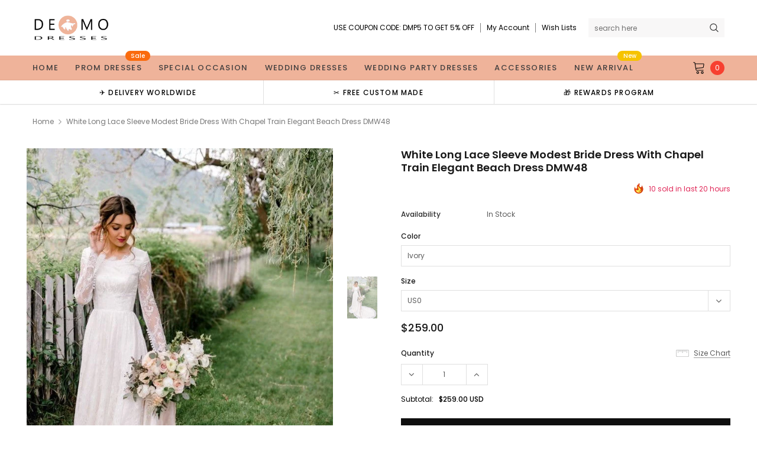

--- FILE ---
content_type: text/html; charset=utf-8
request_url: https://www.demodresses.com/products/long-lace-sleeve-modest-bride-dresses-with-chapel-train-elegant-beach-dress-dmw48
body_size: 47408
content:
<!doctype html>
<!--[if lt IE 7]><html class="no-js lt-ie9 lt-ie8 lt-ie7" lang="en"> <![endif]-->
<!--[if IE 7]><html class="no-js lt-ie9 lt-ie8" lang="en"> <![endif]-->
<!--[if IE 8]><html class="no-js lt-ie9" lang="en"> <![endif]-->
<!--[if IE 9 ]><html class="ie9 no-js"> <![endif]-->
<!--[if (gt IE 9)|!(IE)]><!--> <html class="no-js" lang="en"> <!--<![endif]-->
<head>
<meta name="p:domain_verify" content="6943905847faab538a38305236539f25"/>
  <!-- Basic page needs ================================================== -->
  <meta charset="utf-8">
  <meta http-equiv="X-UA-Compatible" content="IE=edge,chrome=1">

  <!-- Title and description ================================================== -->
  <title>
    White Long Lace Sleeve Modest Bride Dress with Chapel Train Elegant Be &ndash; Demodresses
  </title>

  
  <meta name="description" content="Buy Long Lace Sleeve Modest Bride Dresses with Chapel Train Elegant Beach Dress DMW48 for wedding with reasonable price and high quality">
  
  <link rel="canonical" href="https://www.demodresses.com/products/long-lace-sleeve-modest-bride-dresses-with-chapel-train-elegant-beach-dress-dmw48" />
  <!-- Product meta ================================================== -->
  

  <meta property="og:url" content="https://www.demodresses.com/products/long-lace-sleeve-modest-bride-dresses-with-chapel-train-elegant-beach-dress-dmw48">
  <meta property="og:site_name" content="Demodresses">
  <!-- /snippets/twitter-card.liquid -->





  <meta name="twitter:card" content="product">
  <meta name="twitter:title" content="White Long Lace Sleeve Modest Bride Dress with Chapel Train Elegant Beach Dress DMW48">
  <meta name="twitter:description" content="Welcome to Demodresses, thanks for your interest in our dresses, we accept Credit Card and PayPal payment. Wish you a very good time here.Dresses can be made with custom sizes and color without any extra cost, wholesale and retail are also warmly welcomed.Service email: demodresses@outlook.com (Please pay attention to your email after payment, we will send you an email to confirm order information)Color: We have picture color and custom color option. If picture color is not in your requirement. Please check the Color Chart. When you choose custom color, please leave us a message that color number you want.Size: Please refer to the Standard Size Chart carefully if you choose standard size to make sure the size fit you well. If you need to do custom size, please refer to How to Measure and provide measurements listed below:1. Bust =">
  <meta name="twitter:image" content="https://www.demodresses.com/cdn/shop/products/long-lace-sleeve-modest-bride-dresses-with-chapel-train_720x_27c9b1e9-271d-4db5-8bd5-8aca31d24676_medium.jpg?v=1652894513">
  <meta name="twitter:image:width" content="240">
  <meta name="twitter:image:height" content="240">
  <meta name="twitter:label1" content="Price">
  <meta name="twitter:data1" content="$259.00 USD">
  
  <meta name="twitter:label2" content="Brand">
  <meta name="twitter:data2" content="Demodresses">
  



  <!-- Helpers ================================================== -->
  <link rel="canonical" href="https://www.demodresses.com/products/long-lace-sleeve-modest-bride-dresses-with-chapel-train-elegant-beach-dress-dmw48">
  <meta name="viewport" content="width=device-width, initial-scale=1, maximum-scale=1, user-scalable=0, minimal-ui">

  <!-- Favicon -->
  
  <link rel="shortcut icon" href="//www.demodresses.com/cdn/shop/files/fv_32x32.png?v=1627829234" type="image/png">
  

  <!-- fonts -->
  
<script type="text/javascript">
  WebFontConfig = {
    google: { families: [ 
      
          'Poppins:100,200,300,400,500,600,700,800,900'
	  
      
      
      	
      		,
      	      
        'Arimo:100,200,300,400,500,600,700,800,900'
	  

    
        
          ,
        
        'Tinos:400,700'
    
    ] }
  };
  (function() {
    var wf = document.createElement('script');
    wf.src = ('https:' == document.location.protocol ? 'https' : 'http') +
      '://ajax.googleapis.com/ajax/libs/webfont/1/webfont.js';
    wf.type = 'text/javascript';
    wf.async = 'true';
    var s = document.getElementsByTagName('script')[0];
    s.parentNode.insertBefore(wf, s);
  })(); 
</script>


  <!-- Styles -->
  <link href="//www.demodresses.com/cdn/shop/t/11/assets/verdor.min.css?v=69898925531354300961630702149" rel="stylesheet" type="text/css" media="all" />
<link href="//www.demodresses.com/cdn/shop/t/11/assets/style.scss.css?v=4864496934064311111633481879" rel="stylesheet" type="text/css" media="all" />
<link href="//www.demodresses.com/cdn/shop/t/11/assets/styles-responsive.scss.css?v=22450626290022551731633481879" rel="stylesheet" type="text/css" media="all" />


  <!-- Scripts -->
  <script src="//www.demodresses.com/cdn/shop/t/11/assets/jquery.min.js?v=157300071078515812641630696269" type="text/javascript"></script>
<script>
  window.ajax_cart = true;
  window.money_format = "${{amount}} USD";
  window.shop_currency = "USD";
  window.show_multiple_currencies = true;
  window.loading_url = "//www.demodresses.com/cdn/shop/t/11/assets/loadding.svg?v=88682305317911376161630696271"; 
  window.use_color_swatch = false;
  window.use_variant_swatch = false;
  window.product_image_resize = true;
  window.enable_sidebar_multiple_choice = true;
  window.file_url = "//www.demodresses.com/cdn/shop/files/?v=652";
  window.asset_url = "";
  window.router = "";
  window.images_size = {
    is_crop: true,
    ratio_width : 1,
    ratio_height : 1.35,
  };

  window.inventory_text = {
    in_stock: "In stock",
    many_in_stock: "Many in stock",
    out_of_stock: "Out of stock",
    add_to_cart: "Add to Cart",
    sold_out: "Sold Out",
    unavailable: "Unavailable",
    add_wishlist : "Add to Wish List",
    remove_wishlist : "Added To Wish List",
    select_options : "Select options",
    no_more_product: "No more product",
    previous: "Prev",
    next: "Next",
    pre_order : "Pre Order"
  };

          
  window.multi_lang = false;
  window.display_quickview_availability = true;
  window.display_quickview_sku = false;
  window.infinity_scroll_feature = true;
</script>



  <!-- Header hook for plugins ================================ -->
  <script>window.performance && window.performance.mark && window.performance.mark('shopify.content_for_header.start');</script><meta name="google-site-verification" content="a9UOs6VR3XkxS24ZkTsMKd5THT5zxGBS9UPCVgkLQbk">
<meta id="shopify-digital-wallet" name="shopify-digital-wallet" content="/29518594141/digital_wallets/dialog">
<meta name="shopify-checkout-api-token" content="52e4664a738f8e73432c39b8d24e88c8">
<meta id="in-context-paypal-metadata" data-shop-id="29518594141" data-venmo-supported="false" data-environment="production" data-locale="en_US" data-paypal-v4="true" data-currency="USD">
<link rel="alternate" type="application/json+oembed" href="https://www.demodresses.com/products/long-lace-sleeve-modest-bride-dresses-with-chapel-train-elegant-beach-dress-dmw48.oembed">
<script async="async" src="/checkouts/internal/preloads.js?locale=en-US"></script>
<script id="shopify-features" type="application/json">{"accessToken":"52e4664a738f8e73432c39b8d24e88c8","betas":["rich-media-storefront-analytics"],"domain":"www.demodresses.com","predictiveSearch":true,"shopId":29518594141,"locale":"en"}</script>
<script>var Shopify = Shopify || {};
Shopify.shop = "demodresses.myshopify.com";
Shopify.locale = "en";
Shopify.currency = {"active":"USD","rate":"1.0"};
Shopify.country = "US";
Shopify.theme = {"name":"Theme export  uniquedresss-com-j1-0-0-sections-...","id":120391139421,"schema_name":"Jewelias","schema_version":"1.0.0","theme_store_id":null,"role":"main"};
Shopify.theme.handle = "null";
Shopify.theme.style = {"id":null,"handle":null};
Shopify.cdnHost = "www.demodresses.com/cdn";
Shopify.routes = Shopify.routes || {};
Shopify.routes.root = "/";</script>
<script type="module">!function(o){(o.Shopify=o.Shopify||{}).modules=!0}(window);</script>
<script>!function(o){function n(){var o=[];function n(){o.push(Array.prototype.slice.apply(arguments))}return n.q=o,n}var t=o.Shopify=o.Shopify||{};t.loadFeatures=n(),t.autoloadFeatures=n()}(window);</script>
<script id="shop-js-analytics" type="application/json">{"pageType":"product"}</script>
<script defer="defer" async type="module" src="//www.demodresses.com/cdn/shopifycloud/shop-js/modules/v2/client.init-shop-cart-sync_BdyHc3Nr.en.esm.js"></script>
<script defer="defer" async type="module" src="//www.demodresses.com/cdn/shopifycloud/shop-js/modules/v2/chunk.common_Daul8nwZ.esm.js"></script>
<script type="module">
  await import("//www.demodresses.com/cdn/shopifycloud/shop-js/modules/v2/client.init-shop-cart-sync_BdyHc3Nr.en.esm.js");
await import("//www.demodresses.com/cdn/shopifycloud/shop-js/modules/v2/chunk.common_Daul8nwZ.esm.js");

  window.Shopify.SignInWithShop?.initShopCartSync?.({"fedCMEnabled":true,"windoidEnabled":true});

</script>
<script>(function() {
  var isLoaded = false;
  function asyncLoad() {
    if (isLoaded) return;
    isLoaded = true;
    var urls = ["\/\/code.tidio.co\/mjqkgyqa6vegqdcdgsyg27gcdbfa5erc.js?shop=demodresses.myshopify.com"];
    for (var i = 0; i < urls.length; i++) {
      var s = document.createElement('script');
      s.type = 'text/javascript';
      s.async = true;
      s.src = urls[i];
      var x = document.getElementsByTagName('script')[0];
      x.parentNode.insertBefore(s, x);
    }
  };
  if(window.attachEvent) {
    window.attachEvent('onload', asyncLoad);
  } else {
    window.addEventListener('load', asyncLoad, false);
  }
})();</script>
<script id="__st">var __st={"a":29518594141,"offset":28800,"reqid":"a674c4e5-7e62-46d0-8c1d-957fe4cd5fcb-1768975232","pageurl":"www.demodresses.com\/products\/long-lace-sleeve-modest-bride-dresses-with-chapel-train-elegant-beach-dress-dmw48","u":"57f6d010c930","p":"product","rtyp":"product","rid":6804209434717};</script>
<script>window.ShopifyPaypalV4VisibilityTracking = true;</script>
<script id="captcha-bootstrap">!function(){'use strict';const t='contact',e='account',n='new_comment',o=[[t,t],['blogs',n],['comments',n],[t,'customer']],c=[[e,'customer_login'],[e,'guest_login'],[e,'recover_customer_password'],[e,'create_customer']],r=t=>t.map((([t,e])=>`form[action*='/${t}']:not([data-nocaptcha='true']) input[name='form_type'][value='${e}']`)).join(','),a=t=>()=>t?[...document.querySelectorAll(t)].map((t=>t.form)):[];function s(){const t=[...o],e=r(t);return a(e)}const i='password',u='form_key',d=['recaptcha-v3-token','g-recaptcha-response','h-captcha-response',i],f=()=>{try{return window.sessionStorage}catch{return}},m='__shopify_v',_=t=>t.elements[u];function p(t,e,n=!1){try{const o=window.sessionStorage,c=JSON.parse(o.getItem(e)),{data:r}=function(t){const{data:e,action:n}=t;return t[m]||n?{data:e,action:n}:{data:t,action:n}}(c);for(const[e,n]of Object.entries(r))t.elements[e]&&(t.elements[e].value=n);n&&o.removeItem(e)}catch(o){console.error('form repopulation failed',{error:o})}}const l='form_type',E='cptcha';function T(t){t.dataset[E]=!0}const w=window,h=w.document,L='Shopify',v='ce_forms',y='captcha';let A=!1;((t,e)=>{const n=(g='f06e6c50-85a8-45c8-87d0-21a2b65856fe',I='https://cdn.shopify.com/shopifycloud/storefront-forms-hcaptcha/ce_storefront_forms_captcha_hcaptcha.v1.5.2.iife.js',D={infoText:'Protected by hCaptcha',privacyText:'Privacy',termsText:'Terms'},(t,e,n)=>{const o=w[L][v],c=o.bindForm;if(c)return c(t,g,e,D).then(n);var r;o.q.push([[t,g,e,D],n]),r=I,A||(h.body.append(Object.assign(h.createElement('script'),{id:'captcha-provider',async:!0,src:r})),A=!0)});var g,I,D;w[L]=w[L]||{},w[L][v]=w[L][v]||{},w[L][v].q=[],w[L][y]=w[L][y]||{},w[L][y].protect=function(t,e){n(t,void 0,e),T(t)},Object.freeze(w[L][y]),function(t,e,n,w,h,L){const[v,y,A,g]=function(t,e,n){const i=e?o:[],u=t?c:[],d=[...i,...u],f=r(d),m=r(i),_=r(d.filter((([t,e])=>n.includes(e))));return[a(f),a(m),a(_),s()]}(w,h,L),I=t=>{const e=t.target;return e instanceof HTMLFormElement?e:e&&e.form},D=t=>v().includes(t);t.addEventListener('submit',(t=>{const e=I(t);if(!e)return;const n=D(e)&&!e.dataset.hcaptchaBound&&!e.dataset.recaptchaBound,o=_(e),c=g().includes(e)&&(!o||!o.value);(n||c)&&t.preventDefault(),c&&!n&&(function(t){try{if(!f())return;!function(t){const e=f();if(!e)return;const n=_(t);if(!n)return;const o=n.value;o&&e.removeItem(o)}(t);const e=Array.from(Array(32),(()=>Math.random().toString(36)[2])).join('');!function(t,e){_(t)||t.append(Object.assign(document.createElement('input'),{type:'hidden',name:u})),t.elements[u].value=e}(t,e),function(t,e){const n=f();if(!n)return;const o=[...t.querySelectorAll(`input[type='${i}']`)].map((({name:t})=>t)),c=[...d,...o],r={};for(const[a,s]of new FormData(t).entries())c.includes(a)||(r[a]=s);n.setItem(e,JSON.stringify({[m]:1,action:t.action,data:r}))}(t,e)}catch(e){console.error('failed to persist form',e)}}(e),e.submit())}));const S=(t,e)=>{t&&!t.dataset[E]&&(n(t,e.some((e=>e===t))),T(t))};for(const o of['focusin','change'])t.addEventListener(o,(t=>{const e=I(t);D(e)&&S(e,y())}));const B=e.get('form_key'),M=e.get(l),P=B&&M;t.addEventListener('DOMContentLoaded',(()=>{const t=y();if(P)for(const e of t)e.elements[l].value===M&&p(e,B);[...new Set([...A(),...v().filter((t=>'true'===t.dataset.shopifyCaptcha))])].forEach((e=>S(e,t)))}))}(h,new URLSearchParams(w.location.search),n,t,e,['guest_login'])})(!0,!0)}();</script>
<script integrity="sha256-4kQ18oKyAcykRKYeNunJcIwy7WH5gtpwJnB7kiuLZ1E=" data-source-attribution="shopify.loadfeatures" defer="defer" src="//www.demodresses.com/cdn/shopifycloud/storefront/assets/storefront/load_feature-a0a9edcb.js" crossorigin="anonymous"></script>
<script data-source-attribution="shopify.dynamic_checkout.dynamic.init">var Shopify=Shopify||{};Shopify.PaymentButton=Shopify.PaymentButton||{isStorefrontPortableWallets:!0,init:function(){window.Shopify.PaymentButton.init=function(){};var t=document.createElement("script");t.src="https://www.demodresses.com/cdn/shopifycloud/portable-wallets/latest/portable-wallets.en.js",t.type="module",document.head.appendChild(t)}};
</script>
<script data-source-attribution="shopify.dynamic_checkout.buyer_consent">
  function portableWalletsHideBuyerConsent(e){var t=document.getElementById("shopify-buyer-consent"),n=document.getElementById("shopify-subscription-policy-button");t&&n&&(t.classList.add("hidden"),t.setAttribute("aria-hidden","true"),n.removeEventListener("click",e))}function portableWalletsShowBuyerConsent(e){var t=document.getElementById("shopify-buyer-consent"),n=document.getElementById("shopify-subscription-policy-button");t&&n&&(t.classList.remove("hidden"),t.removeAttribute("aria-hidden"),n.addEventListener("click",e))}window.Shopify?.PaymentButton&&(window.Shopify.PaymentButton.hideBuyerConsent=portableWalletsHideBuyerConsent,window.Shopify.PaymentButton.showBuyerConsent=portableWalletsShowBuyerConsent);
</script>
<script>
  function portableWalletsCleanup(e){e&&e.src&&console.error("Failed to load portable wallets script "+e.src);var t=document.querySelectorAll("shopify-accelerated-checkout .shopify-payment-button__skeleton, shopify-accelerated-checkout-cart .wallet-cart-button__skeleton"),e=document.getElementById("shopify-buyer-consent");for(let e=0;e<t.length;e++)t[e].remove();e&&e.remove()}function portableWalletsNotLoadedAsModule(e){e instanceof ErrorEvent&&"string"==typeof e.message&&e.message.includes("import.meta")&&"string"==typeof e.filename&&e.filename.includes("portable-wallets")&&(window.removeEventListener("error",portableWalletsNotLoadedAsModule),window.Shopify.PaymentButton.failedToLoad=e,"loading"===document.readyState?document.addEventListener("DOMContentLoaded",window.Shopify.PaymentButton.init):window.Shopify.PaymentButton.init())}window.addEventListener("error",portableWalletsNotLoadedAsModule);
</script>

<script type="module" src="https://www.demodresses.com/cdn/shopifycloud/portable-wallets/latest/portable-wallets.en.js" onError="portableWalletsCleanup(this)" crossorigin="anonymous"></script>
<script nomodule>
  document.addEventListener("DOMContentLoaded", portableWalletsCleanup);
</script>

<link id="shopify-accelerated-checkout-styles" rel="stylesheet" media="screen" href="https://www.demodresses.com/cdn/shopifycloud/portable-wallets/latest/accelerated-checkout-backwards-compat.css" crossorigin="anonymous">
<style id="shopify-accelerated-checkout-cart">
        #shopify-buyer-consent {
  margin-top: 1em;
  display: inline-block;
  width: 100%;
}

#shopify-buyer-consent.hidden {
  display: none;
}

#shopify-subscription-policy-button {
  background: none;
  border: none;
  padding: 0;
  text-decoration: underline;
  font-size: inherit;
  cursor: pointer;
}

#shopify-subscription-policy-button::before {
  box-shadow: none;
}

      </style>

<script>window.performance && window.performance.mark && window.performance.mark('shopify.content_for_header.end');</script>

  <!--[if lt IE 9]>
<script src="//html5shiv.googlecode.com/svn/trunk/html5.js" type="text/javascript"></script>
<![endif]-->

  

  
  
 <script>
   pintrk('track', 'pagevisit');
   pintrk('track', 'addtocart');
 </script>
 <noscript>
   <img height="1" width="1" style="display:none;" alt="" src="https://ct.pinterest.com/v3/?tid=2613965885633&event=pagevisit&noscript=1" />
   <img height="1" width="1" style="display:none;" alt="" src="https://ct.pinterest.com/v3/?tid=2613965885633&event=addtocart&noscript=1" />
 </noscript>
  
  
<!-- Start of Judge.me Core -->
<link rel="dns-prefetch" href="https://cdn.judge.me/">
<script data-cfasync='false' class='jdgm-settings-script'>window.jdgmSettings={"pagination":5,"disable_web_reviews":false,"badge_no_review_text":"No reviews","badge_n_reviews_text":"{{ n }} review/reviews","badge_star_color":"#f4ca17","hide_badge_preview_if_no_reviews":true,"badge_hide_text":false,"enforce_center_preview_badge":false,"widget_title":"Customer Reviews","widget_open_form_text":"Write a review","widget_close_form_text":"Cancel review","widget_refresh_page_text":"Refresh page","widget_summary_text":"Based on {{ number_of_reviews }} review/reviews","widget_no_review_text":"Be the first to write a review","widget_name_field_text":"Display name","widget_verified_name_field_text":"Verified Name (public)","widget_name_placeholder_text":"Display name","widget_required_field_error_text":"This field is required.","widget_email_field_text":"Email address","widget_verified_email_field_text":"Verified Email (private, can not be edited)","widget_email_placeholder_text":"Your email address","widget_email_field_error_text":"Please enter a valid email address.","widget_rating_field_text":"Rating","widget_review_title_field_text":"Review Title","widget_review_title_placeholder_text":"Give your review a title","widget_review_body_field_text":"Review content","widget_review_body_placeholder_text":"Start writing here...","widget_pictures_field_text":"Picture/Video (optional)","widget_submit_review_text":"Submit Review","widget_submit_verified_review_text":"Submit Verified Review","widget_submit_success_msg_with_auto_publish":"Thank you! Please refresh the page in a few moments to see your review. You can remove or edit your review by logging into \u003ca href='https://judge.me/login' target='_blank' rel='nofollow noopener'\u003eJudge.me\u003c/a\u003e","widget_submit_success_msg_no_auto_publish":"Thank you! Your review will be published as soon as it is approved by the shop admin. You can remove or edit your review by logging into \u003ca href='https://judge.me/login' target='_blank' rel='nofollow noopener'\u003eJudge.me\u003c/a\u003e","widget_show_default_reviews_out_of_total_text":"Showing {{ n_reviews_shown }} out of {{ n_reviews }} reviews.","widget_show_all_link_text":"Show all","widget_show_less_link_text":"Show less","widget_author_said_text":"{{ reviewer_name }} said:","widget_days_text":"{{ n }} days ago","widget_weeks_text":"{{ n }} week/weeks ago","widget_months_text":"{{ n }} month/months ago","widget_years_text":"{{ n }} year/years ago","widget_yesterday_text":"Yesterday","widget_today_text":"Today","widget_replied_text":"\u003e\u003e {{ shop_name }} replied:","widget_read_more_text":"Read more","widget_reviewer_name_as_initial":"","widget_rating_filter_color":"#fbcd0a","widget_rating_filter_see_all_text":"See all reviews","widget_sorting_most_recent_text":"Most Recent","widget_sorting_highest_rating_text":"Highest Rating","widget_sorting_lowest_rating_text":"Lowest Rating","widget_sorting_with_pictures_text":"Only Pictures","widget_sorting_most_helpful_text":"Most Helpful","widget_open_question_form_text":"Ask a question","widget_reviews_subtab_text":"Reviews","widget_questions_subtab_text":"Questions","widget_question_label_text":"Question","widget_answer_label_text":"Answer","widget_question_placeholder_text":"Write your question here","widget_submit_question_text":"Submit Question","widget_question_submit_success_text":"Thank you for your question! We will notify you once it gets answered.","widget_star_color":"#f4ca17","verified_badge_text":"Verified","verified_badge_bg_color":"","verified_badge_text_color":"","verified_badge_placement":"left-of-reviewer-name","widget_review_max_height":"","widget_hide_border":false,"widget_social_share":false,"widget_thumb":false,"widget_review_location_show":false,"widget_location_format":"","all_reviews_include_out_of_store_products":true,"all_reviews_out_of_store_text":"(out of store)","all_reviews_pagination":100,"all_reviews_product_name_prefix_text":"about","enable_review_pictures":true,"enable_question_anwser":false,"widget_theme":"default","review_date_format":"mm/dd/yyyy","default_sort_method":"most-recent","widget_product_reviews_subtab_text":"Product Reviews","widget_shop_reviews_subtab_text":"Shop Reviews","widget_other_products_reviews_text":"Reviews for other products","widget_store_reviews_subtab_text":"Store reviews","widget_no_store_reviews_text":"This store hasn't received any reviews yet","widget_web_restriction_product_reviews_text":"This product hasn't received any reviews yet","widget_no_items_text":"No items found","widget_show_more_text":"Show more","widget_write_a_store_review_text":"Write a Store Review","widget_other_languages_heading":"Reviews in Other Languages","widget_translate_review_text":"Translate review to {{ language }}","widget_translating_review_text":"Translating...","widget_show_original_translation_text":"Show original ({{ language }})","widget_translate_review_failed_text":"Review couldn't be translated.","widget_translate_review_retry_text":"Retry","widget_translate_review_try_again_later_text":"Try again later","show_product_url_for_grouped_product":false,"widget_sorting_pictures_first_text":"Pictures First","show_pictures_on_all_rev_page_mobile":false,"show_pictures_on_all_rev_page_desktop":false,"floating_tab_hide_mobile_install_preference":false,"floating_tab_button_name":"★ Reviews","floating_tab_title":"Let customers speak for us","floating_tab_button_color":"","floating_tab_button_background_color":"","floating_tab_url":"","floating_tab_url_enabled":false,"floating_tab_tab_style":"text","all_reviews_text_badge_text":"Customers rate us {{ shop.metafields.judgeme.all_reviews_rating | round: 1 }}/5 based on {{ shop.metafields.judgeme.all_reviews_count }} reviews.","all_reviews_text_badge_text_branded_style":"{{ shop.metafields.judgeme.all_reviews_rating | round: 1 }} out of 5 stars based on {{ shop.metafields.judgeme.all_reviews_count }} reviews","is_all_reviews_text_badge_a_link":false,"show_stars_for_all_reviews_text_badge":false,"all_reviews_text_badge_url":"","all_reviews_text_style":"text","all_reviews_text_color_style":"judgeme_brand_color","all_reviews_text_color":"#108474","all_reviews_text_show_jm_brand":true,"featured_carousel_show_header":true,"featured_carousel_title":"Let customers speak for us","testimonials_carousel_title":"Customers are saying","videos_carousel_title":"Real customer stories","cards_carousel_title":"Customers are saying","featured_carousel_count_text":"from {{ n }} reviews","featured_carousel_add_link_to_all_reviews_page":false,"featured_carousel_url":"","featured_carousel_show_images":true,"featured_carousel_autoslide_interval":5,"featured_carousel_arrows_on_the_sides":false,"featured_carousel_height":250,"featured_carousel_width":80,"featured_carousel_image_size":0,"featured_carousel_image_height":250,"featured_carousel_arrow_color":"#339999","verified_count_badge_style":"vintage","verified_count_badge_orientation":"horizontal","verified_count_badge_color_style":"judgeme_brand_color","verified_count_badge_color":"#108474","is_verified_count_badge_a_link":false,"verified_count_badge_url":"","verified_count_badge_show_jm_brand":true,"widget_rating_preset_default":5,"widget_first_sub_tab":"product-reviews","widget_show_histogram":true,"widget_histogram_use_custom_color":false,"widget_pagination_use_custom_color":false,"widget_star_use_custom_color":true,"widget_verified_badge_use_custom_color":false,"widget_write_review_use_custom_color":false,"picture_reminder_submit_button":"Upload Pictures","enable_review_videos":false,"mute_video_by_default":false,"widget_sorting_videos_first_text":"Videos First","widget_review_pending_text":"Pending","featured_carousel_items_for_large_screen":3,"social_share_options_order":"Facebook,Twitter","remove_microdata_snippet":false,"disable_json_ld":false,"enable_json_ld_products":false,"preview_badge_show_question_text":false,"preview_badge_no_question_text":"No questions","preview_badge_n_question_text":"{{ number_of_questions }} question/questions","qa_badge_show_icon":false,"qa_badge_position":"same-row","remove_judgeme_branding":false,"widget_add_search_bar":false,"widget_search_bar_placeholder":"Search","widget_sorting_verified_only_text":"Verified only","featured_carousel_theme":"default","featured_carousel_show_rating":true,"featured_carousel_show_title":true,"featured_carousel_show_body":true,"featured_carousel_show_date":false,"featured_carousel_show_reviewer":true,"featured_carousel_show_product":false,"featured_carousel_header_background_color":"#108474","featured_carousel_header_text_color":"#ffffff","featured_carousel_name_product_separator":"reviewed","featured_carousel_full_star_background":"#108474","featured_carousel_empty_star_background":"#dadada","featured_carousel_vertical_theme_background":"#f9fafb","featured_carousel_verified_badge_enable":false,"featured_carousel_verified_badge_color":"#108474","featured_carousel_border_style":"round","featured_carousel_review_line_length_limit":3,"featured_carousel_more_reviews_button_text":"Read more reviews","featured_carousel_view_product_button_text":"View product","all_reviews_page_load_reviews_on":"scroll","all_reviews_page_load_more_text":"Load More Reviews","disable_fb_tab_reviews":false,"enable_ajax_cdn_cache":false,"widget_public_name_text":"displayed publicly like","default_reviewer_name":"John Smith","default_reviewer_name_has_non_latin":true,"widget_reviewer_anonymous":"Anonymous","medals_widget_title":"Judge.me Review Medals","medals_widget_background_color":"#f9fafb","medals_widget_position":"footer_all_pages","medals_widget_border_color":"#f9fafb","medals_widget_verified_text_position":"left","medals_widget_use_monochromatic_version":false,"medals_widget_elements_color":"#108474","show_reviewer_avatar":true,"widget_invalid_yt_video_url_error_text":"Not a YouTube video URL","widget_max_length_field_error_text":"Please enter no more than {0} characters.","widget_show_country_flag":false,"widget_show_collected_via_shop_app":true,"widget_verified_by_shop_badge_style":"light","widget_verified_by_shop_text":"Verified by Shop","widget_show_photo_gallery":false,"widget_load_with_code_splitting":true,"widget_ugc_install_preference":false,"widget_ugc_title":"Made by us, Shared by you","widget_ugc_subtitle":"Tag us to see your picture featured in our page","widget_ugc_arrows_color":"#ffffff","widget_ugc_primary_button_text":"Buy Now","widget_ugc_primary_button_background_color":"#108474","widget_ugc_primary_button_text_color":"#ffffff","widget_ugc_primary_button_border_width":"0","widget_ugc_primary_button_border_style":"none","widget_ugc_primary_button_border_color":"#108474","widget_ugc_primary_button_border_radius":"25","widget_ugc_secondary_button_text":"Load More","widget_ugc_secondary_button_background_color":"#ffffff","widget_ugc_secondary_button_text_color":"#108474","widget_ugc_secondary_button_border_width":"2","widget_ugc_secondary_button_border_style":"solid","widget_ugc_secondary_button_border_color":"#108474","widget_ugc_secondary_button_border_radius":"25","widget_ugc_reviews_button_text":"View Reviews","widget_ugc_reviews_button_background_color":"#ffffff","widget_ugc_reviews_button_text_color":"#108474","widget_ugc_reviews_button_border_width":"2","widget_ugc_reviews_button_border_style":"solid","widget_ugc_reviews_button_border_color":"#108474","widget_ugc_reviews_button_border_radius":"25","widget_ugc_reviews_button_link_to":"judgeme-reviews-page","widget_ugc_show_post_date":true,"widget_ugc_max_width":"800","widget_rating_metafield_value_type":true,"widget_primary_color":"#108474","widget_enable_secondary_color":false,"widget_secondary_color":"#edf5f5","widget_summary_average_rating_text":"{{ average_rating }} out of 5","widget_media_grid_title":"Customer photos \u0026 videos","widget_media_grid_see_more_text":"See more","widget_round_style":false,"widget_show_product_medals":true,"widget_verified_by_judgeme_text":"Verified by Judge.me","widget_show_store_medals":true,"widget_verified_by_judgeme_text_in_store_medals":"Verified by Judge.me","widget_media_field_exceed_quantity_message":"Sorry, we can only accept {{ max_media }} for one review.","widget_media_field_exceed_limit_message":"{{ file_name }} is too large, please select a {{ media_type }} less than {{ size_limit }}MB.","widget_review_submitted_text":"Review Submitted!","widget_question_submitted_text":"Question Submitted!","widget_close_form_text_question":"Cancel","widget_write_your_answer_here_text":"Write your answer here","widget_enabled_branded_link":true,"widget_show_collected_by_judgeme":false,"widget_reviewer_name_color":"","widget_write_review_text_color":"","widget_write_review_bg_color":"","widget_collected_by_judgeme_text":"collected by Judge.me","widget_pagination_type":"standard","widget_load_more_text":"Load More","widget_load_more_color":"#108474","widget_full_review_text":"Full Review","widget_read_more_reviews_text":"Read More Reviews","widget_read_questions_text":"Read Questions","widget_questions_and_answers_text":"Questions \u0026 Answers","widget_verified_by_text":"Verified by","widget_verified_text":"Verified","widget_number_of_reviews_text":"{{ number_of_reviews }} reviews","widget_back_button_text":"Back","widget_next_button_text":"Next","widget_custom_forms_filter_button":"Filters","custom_forms_style":"vertical","widget_show_review_information":false,"how_reviews_are_collected":"How reviews are collected?","widget_show_review_keywords":false,"widget_gdpr_statement":"How we use your data: We'll only contact you about the review you left, and only if necessary. By submitting your review, you agree to Judge.me's \u003ca href='https://judge.me/terms' target='_blank' rel='nofollow noopener'\u003eterms\u003c/a\u003e, \u003ca href='https://judge.me/privacy' target='_blank' rel='nofollow noopener'\u003eprivacy\u003c/a\u003e and \u003ca href='https://judge.me/content-policy' target='_blank' rel='nofollow noopener'\u003econtent\u003c/a\u003e policies.","widget_multilingual_sorting_enabled":false,"widget_translate_review_content_enabled":false,"widget_translate_review_content_method":"manual","popup_widget_review_selection":"automatically_with_pictures","popup_widget_round_border_style":true,"popup_widget_show_title":true,"popup_widget_show_body":true,"popup_widget_show_reviewer":false,"popup_widget_show_product":true,"popup_widget_show_pictures":true,"popup_widget_use_review_picture":true,"popup_widget_show_on_home_page":true,"popup_widget_show_on_product_page":true,"popup_widget_show_on_collection_page":true,"popup_widget_show_on_cart_page":true,"popup_widget_position":"bottom_left","popup_widget_first_review_delay":5,"popup_widget_duration":5,"popup_widget_interval":5,"popup_widget_review_count":5,"popup_widget_hide_on_mobile":true,"review_snippet_widget_round_border_style":true,"review_snippet_widget_card_color":"#FFFFFF","review_snippet_widget_slider_arrows_background_color":"#FFFFFF","review_snippet_widget_slider_arrows_color":"#000000","review_snippet_widget_star_color":"#108474","show_product_variant":false,"all_reviews_product_variant_label_text":"Variant: ","widget_show_verified_branding":false,"widget_ai_summary_title":"Customers say","widget_ai_summary_disclaimer":"AI-powered review summary based on recent customer reviews","widget_show_ai_summary":false,"widget_show_ai_summary_bg":false,"widget_show_review_title_input":true,"redirect_reviewers_invited_via_email":"review_widget","request_store_review_after_product_review":false,"request_review_other_products_in_order":false,"review_form_color_scheme":"default","review_form_corner_style":"square","review_form_star_color":{},"review_form_text_color":"#333333","review_form_background_color":"#ffffff","review_form_field_background_color":"#fafafa","review_form_button_color":{},"review_form_button_text_color":"#ffffff","review_form_modal_overlay_color":"#000000","review_content_screen_title_text":"How would you rate this product?","review_content_introduction_text":"We would love it if you would share a bit about your experience.","store_review_form_title_text":"How would you rate this store?","store_review_form_introduction_text":"We would love it if you would share a bit about your experience.","show_review_guidance_text":true,"one_star_review_guidance_text":"Poor","five_star_review_guidance_text":"Great","customer_information_screen_title_text":"About you","customer_information_introduction_text":"Please tell us more about you.","custom_questions_screen_title_text":"Your experience in more detail","custom_questions_introduction_text":"Here are a few questions to help us understand more about your experience.","review_submitted_screen_title_text":"Thanks for your review!","review_submitted_screen_thank_you_text":"We are processing it and it will appear on the store soon.","review_submitted_screen_email_verification_text":"Please confirm your email by clicking the link we just sent you. This helps us keep reviews authentic.","review_submitted_request_store_review_text":"Would you like to share your experience of shopping with us?","review_submitted_review_other_products_text":"Would you like to review these products?","store_review_screen_title_text":"Would you like to share your experience of shopping with us?","store_review_introduction_text":"We value your feedback and use it to improve. Please share any thoughts or suggestions you have.","reviewer_media_screen_title_picture_text":"Share a picture","reviewer_media_introduction_picture_text":"Upload a photo to support your review.","reviewer_media_screen_title_video_text":"Share a video","reviewer_media_introduction_video_text":"Upload a video to support your review.","reviewer_media_screen_title_picture_or_video_text":"Share a picture or video","reviewer_media_introduction_picture_or_video_text":"Upload a photo or video to support your review.","reviewer_media_youtube_url_text":"Paste your Youtube URL here","advanced_settings_next_step_button_text":"Next","advanced_settings_close_review_button_text":"Close","modal_write_review_flow":false,"write_review_flow_required_text":"Required","write_review_flow_privacy_message_text":"We respect your privacy.","write_review_flow_anonymous_text":"Post review as anonymous","write_review_flow_visibility_text":"This won't be visible to other customers.","write_review_flow_multiple_selection_help_text":"Select as many as you like","write_review_flow_single_selection_help_text":"Select one option","write_review_flow_required_field_error_text":"This field is required","write_review_flow_invalid_email_error_text":"Please enter a valid email address","write_review_flow_max_length_error_text":"Max. {{ max_length }} characters.","write_review_flow_media_upload_text":"\u003cb\u003eClick to upload\u003c/b\u003e or drag and drop","write_review_flow_gdpr_statement":"We'll only contact you about your review if necessary. By submitting your review, you agree to our \u003ca href='https://judge.me/terms' target='_blank' rel='nofollow noopener'\u003eterms and conditions\u003c/a\u003e and \u003ca href='https://judge.me/privacy' target='_blank' rel='nofollow noopener'\u003eprivacy policy\u003c/a\u003e.","rating_only_reviews_enabled":false,"show_negative_reviews_help_screen":false,"new_review_flow_help_screen_rating_threshold":3,"negative_review_resolution_screen_title_text":"Tell us more","negative_review_resolution_text":"Your experience matters to us. If there were issues with your purchase, we're here to help. Feel free to reach out to us, we'd love the opportunity to make things right.","negative_review_resolution_button_text":"Contact us","negative_review_resolution_proceed_with_review_text":"Leave a review","negative_review_resolution_subject":"Issue with purchase from {{ shop_name }}.{{ order_name }}","preview_badge_collection_page_install_status":false,"widget_review_custom_css":"","preview_badge_custom_css":"","preview_badge_stars_count":"5-stars","featured_carousel_custom_css":"","floating_tab_custom_css":"","all_reviews_widget_custom_css":"","medals_widget_custom_css":"","verified_badge_custom_css":"","all_reviews_text_custom_css":"","transparency_badges_collected_via_store_invite":false,"transparency_badges_from_another_provider":false,"transparency_badges_collected_from_store_visitor":false,"transparency_badges_collected_by_verified_review_provider":false,"transparency_badges_earned_reward":false,"transparency_badges_collected_via_store_invite_text":"Review collected via store invitation","transparency_badges_from_another_provider_text":"Review collected from another provider","transparency_badges_collected_from_store_visitor_text":"Review collected from a store visitor","transparency_badges_written_in_google_text":"Review written in Google","transparency_badges_written_in_etsy_text":"Review written in Etsy","transparency_badges_written_in_shop_app_text":"Review written in Shop App","transparency_badges_earned_reward_text":"Review earned a reward for future purchase","product_review_widget_per_page":10,"widget_store_review_label_text":"Review about the store","checkout_comment_extension_title_on_product_page":"Customer Comments","checkout_comment_extension_num_latest_comment_show":5,"checkout_comment_extension_format":"name_and_timestamp","checkout_comment_customer_name":"last_initial","checkout_comment_comment_notification":true,"preview_badge_collection_page_install_preference":true,"preview_badge_home_page_install_preference":false,"preview_badge_product_page_install_preference":true,"review_widget_install_preference":"","review_carousel_install_preference":false,"floating_reviews_tab_install_preference":"none","verified_reviews_count_badge_install_preference":false,"all_reviews_text_install_preference":false,"review_widget_best_location":true,"judgeme_medals_install_preference":false,"review_widget_revamp_enabled":false,"review_widget_qna_enabled":false,"review_widget_header_theme":"minimal","review_widget_widget_title_enabled":true,"review_widget_header_text_size":"medium","review_widget_header_text_weight":"regular","review_widget_average_rating_style":"compact","review_widget_bar_chart_enabled":true,"review_widget_bar_chart_type":"numbers","review_widget_bar_chart_style":"standard","review_widget_expanded_media_gallery_enabled":false,"review_widget_reviews_section_theme":"standard","review_widget_image_style":"thumbnails","review_widget_review_image_ratio":"square","review_widget_stars_size":"medium","review_widget_verified_badge":"standard_text","review_widget_review_title_text_size":"medium","review_widget_review_text_size":"medium","review_widget_review_text_length":"medium","review_widget_number_of_columns_desktop":3,"review_widget_carousel_transition_speed":5,"review_widget_custom_questions_answers_display":"always","review_widget_button_text_color":"#FFFFFF","review_widget_text_color":"#000000","review_widget_lighter_text_color":"#7B7B7B","review_widget_corner_styling":"soft","review_widget_review_word_singular":"review","review_widget_review_word_plural":"reviews","review_widget_voting_label":"Helpful?","review_widget_shop_reply_label":"Reply from {{ shop_name }}:","review_widget_filters_title":"Filters","qna_widget_question_word_singular":"Question","qna_widget_question_word_plural":"Questions","qna_widget_answer_reply_label":"Answer from {{ answerer_name }}:","qna_content_screen_title_text":"Ask a question about this product","qna_widget_question_required_field_error_text":"Please enter your question.","qna_widget_flow_gdpr_statement":"We'll only contact you about your question if necessary. By submitting your question, you agree to our \u003ca href='https://judge.me/terms' target='_blank' rel='nofollow noopener'\u003eterms and conditions\u003c/a\u003e and \u003ca href='https://judge.me/privacy' target='_blank' rel='nofollow noopener'\u003eprivacy policy\u003c/a\u003e.","qna_widget_question_submitted_text":"Thanks for your question!","qna_widget_close_form_text_question":"Close","qna_widget_question_submit_success_text":"We’ll notify you by email when your question is answered.","all_reviews_widget_v2025_enabled":false,"all_reviews_widget_v2025_header_theme":"default","all_reviews_widget_v2025_widget_title_enabled":true,"all_reviews_widget_v2025_header_text_size":"medium","all_reviews_widget_v2025_header_text_weight":"regular","all_reviews_widget_v2025_average_rating_style":"compact","all_reviews_widget_v2025_bar_chart_enabled":true,"all_reviews_widget_v2025_bar_chart_type":"numbers","all_reviews_widget_v2025_bar_chart_style":"standard","all_reviews_widget_v2025_expanded_media_gallery_enabled":false,"all_reviews_widget_v2025_show_store_medals":true,"all_reviews_widget_v2025_show_photo_gallery":true,"all_reviews_widget_v2025_show_review_keywords":false,"all_reviews_widget_v2025_show_ai_summary":false,"all_reviews_widget_v2025_show_ai_summary_bg":false,"all_reviews_widget_v2025_add_search_bar":false,"all_reviews_widget_v2025_default_sort_method":"most-recent","all_reviews_widget_v2025_reviews_per_page":10,"all_reviews_widget_v2025_reviews_section_theme":"default","all_reviews_widget_v2025_image_style":"thumbnails","all_reviews_widget_v2025_review_image_ratio":"square","all_reviews_widget_v2025_stars_size":"medium","all_reviews_widget_v2025_verified_badge":"bold_badge","all_reviews_widget_v2025_review_title_text_size":"medium","all_reviews_widget_v2025_review_text_size":"medium","all_reviews_widget_v2025_review_text_length":"medium","all_reviews_widget_v2025_number_of_columns_desktop":3,"all_reviews_widget_v2025_carousel_transition_speed":5,"all_reviews_widget_v2025_custom_questions_answers_display":"always","all_reviews_widget_v2025_show_product_variant":false,"all_reviews_widget_v2025_show_reviewer_avatar":true,"all_reviews_widget_v2025_reviewer_name_as_initial":"","all_reviews_widget_v2025_review_location_show":false,"all_reviews_widget_v2025_location_format":"","all_reviews_widget_v2025_show_country_flag":false,"all_reviews_widget_v2025_verified_by_shop_badge_style":"light","all_reviews_widget_v2025_social_share":false,"all_reviews_widget_v2025_social_share_options_order":"Facebook,Twitter,LinkedIn,Pinterest","all_reviews_widget_v2025_pagination_type":"standard","all_reviews_widget_v2025_button_text_color":"#FFFFFF","all_reviews_widget_v2025_text_color":"#000000","all_reviews_widget_v2025_lighter_text_color":"#7B7B7B","all_reviews_widget_v2025_corner_styling":"soft","all_reviews_widget_v2025_title":"Customer reviews","all_reviews_widget_v2025_ai_summary_title":"Customers say about this store","all_reviews_widget_v2025_no_review_text":"Be the first to write a review","platform":"shopify","branding_url":"https://app.judge.me/reviews/stores/www.demodresses.com","branding_text":"Powered by Judge.me","locale":"en","reply_name":"Demodresses","widget_version":"2.1","footer":true,"autopublish":true,"review_dates":true,"enable_custom_form":false,"shop_use_review_site":true,"shop_locale":"en","enable_multi_locales_translations":false,"show_review_title_input":true,"review_verification_email_status":"always","can_be_branded":false,"reply_name_text":"Demodresses"};</script> <style class='jdgm-settings-style'>.jdgm-xx{left:0}:not(.jdgm-prev-badge__stars)>.jdgm-star{color:#f4ca17}.jdgm-histogram .jdgm-star.jdgm-star{color:#f4ca17}.jdgm-preview-badge .jdgm-star.jdgm-star{color:#f4ca17}.jdgm-histogram .jdgm-histogram__bar-content{background:#fbcd0a}.jdgm-histogram .jdgm-histogram__bar:after{background:#fbcd0a}.jdgm-prev-badge[data-average-rating='0.00']{display:none !important}.jdgm-author-all-initials{display:none !important}.jdgm-author-last-initial{display:none !important}.jdgm-rev-widg__title{visibility:hidden}.jdgm-rev-widg__summary-text{visibility:hidden}.jdgm-prev-badge__text{visibility:hidden}.jdgm-rev__replier:before{content:'Demodresses'}.jdgm-rev__prod-link-prefix:before{content:'about'}.jdgm-rev__variant-label:before{content:'Variant: '}.jdgm-rev__out-of-store-text:before{content:'(out of store)'}@media only screen and (min-width: 768px){.jdgm-rev__pics .jdgm-rev_all-rev-page-picture-separator,.jdgm-rev__pics .jdgm-rev__product-picture{display:none}}@media only screen and (max-width: 768px){.jdgm-rev__pics .jdgm-rev_all-rev-page-picture-separator,.jdgm-rev__pics .jdgm-rev__product-picture{display:none}}.jdgm-preview-badge[data-template="index"]{display:none !important}.jdgm-verified-count-badget[data-from-snippet="true"]{display:none !important}.jdgm-carousel-wrapper[data-from-snippet="true"]{display:none !important}.jdgm-all-reviews-text[data-from-snippet="true"]{display:none !important}.jdgm-medals-section[data-from-snippet="true"]{display:none !important}.jdgm-ugc-media-wrapper[data-from-snippet="true"]{display:none !important}.jdgm-rev__transparency-badge[data-badge-type="review_collected_via_store_invitation"]{display:none !important}.jdgm-rev__transparency-badge[data-badge-type="review_collected_from_another_provider"]{display:none !important}.jdgm-rev__transparency-badge[data-badge-type="review_collected_from_store_visitor"]{display:none !important}.jdgm-rev__transparency-badge[data-badge-type="review_written_in_etsy"]{display:none !important}.jdgm-rev__transparency-badge[data-badge-type="review_written_in_google_business"]{display:none !important}.jdgm-rev__transparency-badge[data-badge-type="review_written_in_shop_app"]{display:none !important}.jdgm-rev__transparency-badge[data-badge-type="review_earned_for_future_purchase"]{display:none !important}
</style> <style class='jdgm-settings-style'></style>

  
  
  
  <style class='jdgm-miracle-styles'>
  @-webkit-keyframes jdgm-spin{0%{-webkit-transform:rotate(0deg);-ms-transform:rotate(0deg);transform:rotate(0deg)}100%{-webkit-transform:rotate(359deg);-ms-transform:rotate(359deg);transform:rotate(359deg)}}@keyframes jdgm-spin{0%{-webkit-transform:rotate(0deg);-ms-transform:rotate(0deg);transform:rotate(0deg)}100%{-webkit-transform:rotate(359deg);-ms-transform:rotate(359deg);transform:rotate(359deg)}}@font-face{font-family:'JudgemeStar';src:url("[data-uri]") format("woff");font-weight:normal;font-style:normal}.jdgm-star{font-family:'JudgemeStar';display:inline !important;text-decoration:none !important;padding:0 4px 0 0 !important;margin:0 !important;font-weight:bold;opacity:1;-webkit-font-smoothing:antialiased;-moz-osx-font-smoothing:grayscale}.jdgm-star:hover{opacity:1}.jdgm-star:last-of-type{padding:0 !important}.jdgm-star.jdgm--on:before{content:"\e000"}.jdgm-star.jdgm--off:before{content:"\e001"}.jdgm-star.jdgm--half:before{content:"\e002"}.jdgm-widget *{margin:0;line-height:1.4;-webkit-box-sizing:border-box;-moz-box-sizing:border-box;box-sizing:border-box;-webkit-overflow-scrolling:touch}.jdgm-hidden{display:none !important;visibility:hidden !important}.jdgm-temp-hidden{display:none}.jdgm-spinner{width:40px;height:40px;margin:auto;border-radius:50%;border-top:2px solid #eee;border-right:2px solid #eee;border-bottom:2px solid #eee;border-left:2px solid #ccc;-webkit-animation:jdgm-spin 0.8s infinite linear;animation:jdgm-spin 0.8s infinite linear}.jdgm-prev-badge{display:block !important}

</style>


  
  
   


<script data-cfasync='false' class='jdgm-script'>
!function(e){window.jdgm=window.jdgm||{},jdgm.CDN_HOST="https://cdn.judge.me/",
jdgm.docReady=function(d){(e.attachEvent?"complete"===e.readyState:"loading"!==e.readyState)?
setTimeout(d,0):e.addEventListener("DOMContentLoaded",d)},jdgm.loadCSS=function(d,t,o,s){
!o&&jdgm.loadCSS.requestedUrls.indexOf(d)>=0||(jdgm.loadCSS.requestedUrls.push(d),
(s=e.createElement("link")).rel="stylesheet",s.class="jdgm-stylesheet",s.media="nope!",
s.href=d,s.onload=function(){this.media="all",t&&setTimeout(t)},e.body.appendChild(s))},
jdgm.loadCSS.requestedUrls=[],jdgm.loadJS=function(e,d){var t=new XMLHttpRequest;
t.onreadystatechange=function(){4===t.readyState&&(Function(t.response)(),d&&d(t.response))},
t.open("GET",e),t.send()},jdgm.docReady((function(){(window.jdgmLoadCSS||e.querySelectorAll(
".jdgm-widget, .jdgm-all-reviews-page").length>0)&&(jdgmSettings.widget_load_with_code_splitting?
parseFloat(jdgmSettings.widget_version)>=3?jdgm.loadCSS(jdgm.CDN_HOST+"widget_v3/base.css"):
jdgm.loadCSS(jdgm.CDN_HOST+"widget/base.css"):jdgm.loadCSS(jdgm.CDN_HOST+"shopify_v2.css"),
jdgm.loadJS(jdgm.CDN_HOST+"loader.js"))}))}(document);
</script>

<noscript><link rel="stylesheet" type="text/css" media="all" href="https://cdn.judge.me/shopify_v2.css"></noscript>
<!-- End of Judge.me Core -->


<meta property="og:image" content="https://cdn.shopify.com/s/files/1/0295/1859/4141/products/long-lace-sleeve-modest-bride-dresses-with-chapel-train_720x_27c9b1e9-271d-4db5-8bd5-8aca31d24676.jpg?v=1652894513" />
<meta property="og:image:secure_url" content="https://cdn.shopify.com/s/files/1/0295/1859/4141/products/long-lace-sleeve-modest-bride-dresses-with-chapel-train_720x_27c9b1e9-271d-4db5-8bd5-8aca31d24676.jpg?v=1652894513" />
<meta property="og:image:width" content="620" />
<meta property="og:image:height" content="930" />
<link href="https://monorail-edge.shopifysvc.com" rel="dns-prefetch">
<script>(function(){if ("sendBeacon" in navigator && "performance" in window) {try {var session_token_from_headers = performance.getEntriesByType('navigation')[0].serverTiming.find(x => x.name == '_s').description;} catch {var session_token_from_headers = undefined;}var session_cookie_matches = document.cookie.match(/_shopify_s=([^;]*)/);var session_token_from_cookie = session_cookie_matches && session_cookie_matches.length === 2 ? session_cookie_matches[1] : "";var session_token = session_token_from_headers || session_token_from_cookie || "";function handle_abandonment_event(e) {var entries = performance.getEntries().filter(function(entry) {return /monorail-edge.shopifysvc.com/.test(entry.name);});if (!window.abandonment_tracked && entries.length === 0) {window.abandonment_tracked = true;var currentMs = Date.now();var navigation_start = performance.timing.navigationStart;var payload = {shop_id: 29518594141,url: window.location.href,navigation_start,duration: currentMs - navigation_start,session_token,page_type: "product"};window.navigator.sendBeacon("https://monorail-edge.shopifysvc.com/v1/produce", JSON.stringify({schema_id: "online_store_buyer_site_abandonment/1.1",payload: payload,metadata: {event_created_at_ms: currentMs,event_sent_at_ms: currentMs}}));}}window.addEventListener('pagehide', handle_abandonment_event);}}());</script>
<script id="web-pixels-manager-setup">(function e(e,d,r,n,o){if(void 0===o&&(o={}),!Boolean(null===(a=null===(i=window.Shopify)||void 0===i?void 0:i.analytics)||void 0===a?void 0:a.replayQueue)){var i,a;window.Shopify=window.Shopify||{};var t=window.Shopify;t.analytics=t.analytics||{};var s=t.analytics;s.replayQueue=[],s.publish=function(e,d,r){return s.replayQueue.push([e,d,r]),!0};try{self.performance.mark("wpm:start")}catch(e){}var l=function(){var e={modern:/Edge?\/(1{2}[4-9]|1[2-9]\d|[2-9]\d{2}|\d{4,})\.\d+(\.\d+|)|Firefox\/(1{2}[4-9]|1[2-9]\d|[2-9]\d{2}|\d{4,})\.\d+(\.\d+|)|Chrom(ium|e)\/(9{2}|\d{3,})\.\d+(\.\d+|)|(Maci|X1{2}).+ Version\/(15\.\d+|(1[6-9]|[2-9]\d|\d{3,})\.\d+)([,.]\d+|)( \(\w+\)|)( Mobile\/\w+|) Safari\/|Chrome.+OPR\/(9{2}|\d{3,})\.\d+\.\d+|(CPU[ +]OS|iPhone[ +]OS|CPU[ +]iPhone|CPU IPhone OS|CPU iPad OS)[ +]+(15[._]\d+|(1[6-9]|[2-9]\d|\d{3,})[._]\d+)([._]\d+|)|Android:?[ /-](13[3-9]|1[4-9]\d|[2-9]\d{2}|\d{4,})(\.\d+|)(\.\d+|)|Android.+Firefox\/(13[5-9]|1[4-9]\d|[2-9]\d{2}|\d{4,})\.\d+(\.\d+|)|Android.+Chrom(ium|e)\/(13[3-9]|1[4-9]\d|[2-9]\d{2}|\d{4,})\.\d+(\.\d+|)|SamsungBrowser\/([2-9]\d|\d{3,})\.\d+/,legacy:/Edge?\/(1[6-9]|[2-9]\d|\d{3,})\.\d+(\.\d+|)|Firefox\/(5[4-9]|[6-9]\d|\d{3,})\.\d+(\.\d+|)|Chrom(ium|e)\/(5[1-9]|[6-9]\d|\d{3,})\.\d+(\.\d+|)([\d.]+$|.*Safari\/(?![\d.]+ Edge\/[\d.]+$))|(Maci|X1{2}).+ Version\/(10\.\d+|(1[1-9]|[2-9]\d|\d{3,})\.\d+)([,.]\d+|)( \(\w+\)|)( Mobile\/\w+|) Safari\/|Chrome.+OPR\/(3[89]|[4-9]\d|\d{3,})\.\d+\.\d+|(CPU[ +]OS|iPhone[ +]OS|CPU[ +]iPhone|CPU IPhone OS|CPU iPad OS)[ +]+(10[._]\d+|(1[1-9]|[2-9]\d|\d{3,})[._]\d+)([._]\d+|)|Android:?[ /-](13[3-9]|1[4-9]\d|[2-9]\d{2}|\d{4,})(\.\d+|)(\.\d+|)|Mobile Safari.+OPR\/([89]\d|\d{3,})\.\d+\.\d+|Android.+Firefox\/(13[5-9]|1[4-9]\d|[2-9]\d{2}|\d{4,})\.\d+(\.\d+|)|Android.+Chrom(ium|e)\/(13[3-9]|1[4-9]\d|[2-9]\d{2}|\d{4,})\.\d+(\.\d+|)|Android.+(UC? ?Browser|UCWEB|U3)[ /]?(15\.([5-9]|\d{2,})|(1[6-9]|[2-9]\d|\d{3,})\.\d+)\.\d+|SamsungBrowser\/(5\.\d+|([6-9]|\d{2,})\.\d+)|Android.+MQ{2}Browser\/(14(\.(9|\d{2,})|)|(1[5-9]|[2-9]\d|\d{3,})(\.\d+|))(\.\d+|)|K[Aa][Ii]OS\/(3\.\d+|([4-9]|\d{2,})\.\d+)(\.\d+|)/},d=e.modern,r=e.legacy,n=navigator.userAgent;return n.match(d)?"modern":n.match(r)?"legacy":"unknown"}(),u="modern"===l?"modern":"legacy",c=(null!=n?n:{modern:"",legacy:""})[u],f=function(e){return[e.baseUrl,"/wpm","/b",e.hashVersion,"modern"===e.buildTarget?"m":"l",".js"].join("")}({baseUrl:d,hashVersion:r,buildTarget:u}),m=function(e){var d=e.version,r=e.bundleTarget,n=e.surface,o=e.pageUrl,i=e.monorailEndpoint;return{emit:function(e){var a=e.status,t=e.errorMsg,s=(new Date).getTime(),l=JSON.stringify({metadata:{event_sent_at_ms:s},events:[{schema_id:"web_pixels_manager_load/3.1",payload:{version:d,bundle_target:r,page_url:o,status:a,surface:n,error_msg:t},metadata:{event_created_at_ms:s}}]});if(!i)return console&&console.warn&&console.warn("[Web Pixels Manager] No Monorail endpoint provided, skipping logging."),!1;try{return self.navigator.sendBeacon.bind(self.navigator)(i,l)}catch(e){}var u=new XMLHttpRequest;try{return u.open("POST",i,!0),u.setRequestHeader("Content-Type","text/plain"),u.send(l),!0}catch(e){return console&&console.warn&&console.warn("[Web Pixels Manager] Got an unhandled error while logging to Monorail."),!1}}}}({version:r,bundleTarget:l,surface:e.surface,pageUrl:self.location.href,monorailEndpoint:e.monorailEndpoint});try{o.browserTarget=l,function(e){var d=e.src,r=e.async,n=void 0===r||r,o=e.onload,i=e.onerror,a=e.sri,t=e.scriptDataAttributes,s=void 0===t?{}:t,l=document.createElement("script"),u=document.querySelector("head"),c=document.querySelector("body");if(l.async=n,l.src=d,a&&(l.integrity=a,l.crossOrigin="anonymous"),s)for(var f in s)if(Object.prototype.hasOwnProperty.call(s,f))try{l.dataset[f]=s[f]}catch(e){}if(o&&l.addEventListener("load",o),i&&l.addEventListener("error",i),u)u.appendChild(l);else{if(!c)throw new Error("Did not find a head or body element to append the script");c.appendChild(l)}}({src:f,async:!0,onload:function(){if(!function(){var e,d;return Boolean(null===(d=null===(e=window.Shopify)||void 0===e?void 0:e.analytics)||void 0===d?void 0:d.initialized)}()){var d=window.webPixelsManager.init(e)||void 0;if(d){var r=window.Shopify.analytics;r.replayQueue.forEach((function(e){var r=e[0],n=e[1],o=e[2];d.publishCustomEvent(r,n,o)})),r.replayQueue=[],r.publish=d.publishCustomEvent,r.visitor=d.visitor,r.initialized=!0}}},onerror:function(){return m.emit({status:"failed",errorMsg:"".concat(f," has failed to load")})},sri:function(e){var d=/^sha384-[A-Za-z0-9+/=]+$/;return"string"==typeof e&&d.test(e)}(c)?c:"",scriptDataAttributes:o}),m.emit({status:"loading"})}catch(e){m.emit({status:"failed",errorMsg:(null==e?void 0:e.message)||"Unknown error"})}}})({shopId: 29518594141,storefrontBaseUrl: "https://www.demodresses.com",extensionsBaseUrl: "https://extensions.shopifycdn.com/cdn/shopifycloud/web-pixels-manager",monorailEndpoint: "https://monorail-edge.shopifysvc.com/unstable/produce_batch",surface: "storefront-renderer",enabledBetaFlags: ["2dca8a86"],webPixelsConfigList: [{"id":"874938461","configuration":"{\"webPixelName\":\"Judge.me\"}","eventPayloadVersion":"v1","runtimeContext":"STRICT","scriptVersion":"34ad157958823915625854214640f0bf","type":"APP","apiClientId":683015,"privacyPurposes":["ANALYTICS"],"dataSharingAdjustments":{"protectedCustomerApprovalScopes":["read_customer_email","read_customer_name","read_customer_personal_data","read_customer_phone"]}},{"id":"438206557","configuration":"{\"config\":\"{\\\"pixel_id\\\":\\\"GT-KVFT9J9\\\",\\\"target_country\\\":\\\"US\\\",\\\"gtag_events\\\":[{\\\"type\\\":\\\"purchase\\\",\\\"action_label\\\":\\\"MC-DSMJYPZHW3\\\"},{\\\"type\\\":\\\"page_view\\\",\\\"action_label\\\":\\\"MC-DSMJYPZHW3\\\"},{\\\"type\\\":\\\"view_item\\\",\\\"action_label\\\":\\\"MC-DSMJYPZHW3\\\"}],\\\"enable_monitoring_mode\\\":false}\"}","eventPayloadVersion":"v1","runtimeContext":"OPEN","scriptVersion":"b2a88bafab3e21179ed38636efcd8a93","type":"APP","apiClientId":1780363,"privacyPurposes":[],"dataSharingAdjustments":{"protectedCustomerApprovalScopes":["read_customer_address","read_customer_email","read_customer_name","read_customer_personal_data","read_customer_phone"]}},{"id":"62947421","configuration":"{\"tagID\":\"2613880579195\"}","eventPayloadVersion":"v1","runtimeContext":"STRICT","scriptVersion":"18031546ee651571ed29edbe71a3550b","type":"APP","apiClientId":3009811,"privacyPurposes":["ANALYTICS","MARKETING","SALE_OF_DATA"],"dataSharingAdjustments":{"protectedCustomerApprovalScopes":["read_customer_address","read_customer_email","read_customer_name","read_customer_personal_data","read_customer_phone"]}},{"id":"70680669","eventPayloadVersion":"v1","runtimeContext":"LAX","scriptVersion":"1","type":"CUSTOM","privacyPurposes":["ANALYTICS"],"name":"Google Analytics tag (migrated)"},{"id":"shopify-app-pixel","configuration":"{}","eventPayloadVersion":"v1","runtimeContext":"STRICT","scriptVersion":"0450","apiClientId":"shopify-pixel","type":"APP","privacyPurposes":["ANALYTICS","MARKETING"]},{"id":"shopify-custom-pixel","eventPayloadVersion":"v1","runtimeContext":"LAX","scriptVersion":"0450","apiClientId":"shopify-pixel","type":"CUSTOM","privacyPurposes":["ANALYTICS","MARKETING"]}],isMerchantRequest: false,initData: {"shop":{"name":"Demodresses","paymentSettings":{"currencyCode":"USD"},"myshopifyDomain":"demodresses.myshopify.com","countryCode":"CN","storefrontUrl":"https:\/\/www.demodresses.com"},"customer":null,"cart":null,"checkout":null,"productVariants":[{"price":{"amount":259.0,"currencyCode":"USD"},"product":{"title":"White Long Lace Sleeve Modest Bride Dress with Chapel Train Elegant Beach Dress DMW48","vendor":"Demodresses","id":"6804209434717","untranslatedTitle":"White Long Lace Sleeve Modest Bride Dress with Chapel Train Elegant Beach Dress DMW48","url":"\/products\/long-lace-sleeve-modest-bride-dresses-with-chapel-train-elegant-beach-dress-dmw48","type":"Wedding Dresses"},"id":"40117057749085","image":{"src":"\/\/www.demodresses.com\/cdn\/shop\/products\/long-lace-sleeve-modest-bride-dresses-with-chapel-train_720x_27c9b1e9-271d-4db5-8bd5-8aca31d24676.jpg?v=1652894513"},"sku":null,"title":"Ivory \/ US0","untranslatedTitle":"Ivory \/ US0"},{"price":{"amount":259.0,"currencyCode":"USD"},"product":{"title":"White Long Lace Sleeve Modest Bride Dress with Chapel Train Elegant Beach Dress DMW48","vendor":"Demodresses","id":"6804209434717","untranslatedTitle":"White Long Lace Sleeve Modest Bride Dress with Chapel Train Elegant Beach Dress DMW48","url":"\/products\/long-lace-sleeve-modest-bride-dresses-with-chapel-train-elegant-beach-dress-dmw48","type":"Wedding Dresses"},"id":"40117057781853","image":{"src":"\/\/www.demodresses.com\/cdn\/shop\/products\/long-lace-sleeve-modest-bride-dresses-with-chapel-train_720x_27c9b1e9-271d-4db5-8bd5-8aca31d24676.jpg?v=1652894513"},"sku":null,"title":"Ivory \/ US2","untranslatedTitle":"Ivory \/ US2"},{"price":{"amount":259.0,"currencyCode":"USD"},"product":{"title":"White Long Lace Sleeve Modest Bride Dress with Chapel Train Elegant Beach Dress DMW48","vendor":"Demodresses","id":"6804209434717","untranslatedTitle":"White Long Lace Sleeve Modest Bride Dress with Chapel Train Elegant Beach Dress DMW48","url":"\/products\/long-lace-sleeve-modest-bride-dresses-with-chapel-train-elegant-beach-dress-dmw48","type":"Wedding Dresses"},"id":"40117057814621","image":{"src":"\/\/www.demodresses.com\/cdn\/shop\/products\/long-lace-sleeve-modest-bride-dresses-with-chapel-train_720x_27c9b1e9-271d-4db5-8bd5-8aca31d24676.jpg?v=1652894513"},"sku":null,"title":"Ivory \/ US4","untranslatedTitle":"Ivory \/ US4"},{"price":{"amount":259.0,"currencyCode":"USD"},"product":{"title":"White Long Lace Sleeve Modest Bride Dress with Chapel Train Elegant Beach Dress DMW48","vendor":"Demodresses","id":"6804209434717","untranslatedTitle":"White Long Lace Sleeve Modest Bride Dress with Chapel Train Elegant Beach Dress DMW48","url":"\/products\/long-lace-sleeve-modest-bride-dresses-with-chapel-train-elegant-beach-dress-dmw48","type":"Wedding Dresses"},"id":"40117057847389","image":{"src":"\/\/www.demodresses.com\/cdn\/shop\/products\/long-lace-sleeve-modest-bride-dresses-with-chapel-train_720x_27c9b1e9-271d-4db5-8bd5-8aca31d24676.jpg?v=1652894513"},"sku":null,"title":"Ivory \/ US6","untranslatedTitle":"Ivory \/ US6"},{"price":{"amount":259.0,"currencyCode":"USD"},"product":{"title":"White Long Lace Sleeve Modest Bride Dress with Chapel Train Elegant Beach Dress DMW48","vendor":"Demodresses","id":"6804209434717","untranslatedTitle":"White Long Lace Sleeve Modest Bride Dress with Chapel Train Elegant Beach Dress DMW48","url":"\/products\/long-lace-sleeve-modest-bride-dresses-with-chapel-train-elegant-beach-dress-dmw48","type":"Wedding Dresses"},"id":"40117057880157","image":{"src":"\/\/www.demodresses.com\/cdn\/shop\/products\/long-lace-sleeve-modest-bride-dresses-with-chapel-train_720x_27c9b1e9-271d-4db5-8bd5-8aca31d24676.jpg?v=1652894513"},"sku":null,"title":"Ivory \/ US8","untranslatedTitle":"Ivory \/ US8"},{"price":{"amount":259.0,"currencyCode":"USD"},"product":{"title":"White Long Lace Sleeve Modest Bride Dress with Chapel Train Elegant Beach Dress DMW48","vendor":"Demodresses","id":"6804209434717","untranslatedTitle":"White Long Lace Sleeve Modest Bride Dress with Chapel Train Elegant Beach Dress DMW48","url":"\/products\/long-lace-sleeve-modest-bride-dresses-with-chapel-train-elegant-beach-dress-dmw48","type":"Wedding Dresses"},"id":"40117057912925","image":{"src":"\/\/www.demodresses.com\/cdn\/shop\/products\/long-lace-sleeve-modest-bride-dresses-with-chapel-train_720x_27c9b1e9-271d-4db5-8bd5-8aca31d24676.jpg?v=1652894513"},"sku":null,"title":"Ivory \/ US10","untranslatedTitle":"Ivory \/ US10"},{"price":{"amount":259.0,"currencyCode":"USD"},"product":{"title":"White Long Lace Sleeve Modest Bride Dress with Chapel Train Elegant Beach Dress DMW48","vendor":"Demodresses","id":"6804209434717","untranslatedTitle":"White Long Lace Sleeve Modest Bride Dress with Chapel Train Elegant Beach Dress DMW48","url":"\/products\/long-lace-sleeve-modest-bride-dresses-with-chapel-train-elegant-beach-dress-dmw48","type":"Wedding Dresses"},"id":"40117057945693","image":{"src":"\/\/www.demodresses.com\/cdn\/shop\/products\/long-lace-sleeve-modest-bride-dresses-with-chapel-train_720x_27c9b1e9-271d-4db5-8bd5-8aca31d24676.jpg?v=1652894513"},"sku":null,"title":"Ivory \/ US12","untranslatedTitle":"Ivory \/ US12"},{"price":{"amount":259.0,"currencyCode":"USD"},"product":{"title":"White Long Lace Sleeve Modest Bride Dress with Chapel Train Elegant Beach Dress DMW48","vendor":"Demodresses","id":"6804209434717","untranslatedTitle":"White Long Lace Sleeve Modest Bride Dress with Chapel Train Elegant Beach Dress DMW48","url":"\/products\/long-lace-sleeve-modest-bride-dresses-with-chapel-train-elegant-beach-dress-dmw48","type":"Wedding Dresses"},"id":"40117057978461","image":{"src":"\/\/www.demodresses.com\/cdn\/shop\/products\/long-lace-sleeve-modest-bride-dresses-with-chapel-train_720x_27c9b1e9-271d-4db5-8bd5-8aca31d24676.jpg?v=1652894513"},"sku":null,"title":"Ivory \/ US14","untranslatedTitle":"Ivory \/ US14"},{"price":{"amount":259.0,"currencyCode":"USD"},"product":{"title":"White Long Lace Sleeve Modest Bride Dress with Chapel Train Elegant Beach Dress DMW48","vendor":"Demodresses","id":"6804209434717","untranslatedTitle":"White Long Lace Sleeve Modest Bride Dress with Chapel Train Elegant Beach Dress DMW48","url":"\/products\/long-lace-sleeve-modest-bride-dresses-with-chapel-train-elegant-beach-dress-dmw48","type":"Wedding Dresses"},"id":"40117058011229","image":{"src":"\/\/www.demodresses.com\/cdn\/shop\/products\/long-lace-sleeve-modest-bride-dresses-with-chapel-train_720x_27c9b1e9-271d-4db5-8bd5-8aca31d24676.jpg?v=1652894513"},"sku":null,"title":"Ivory \/ US16","untranslatedTitle":"Ivory \/ US16"},{"price":{"amount":259.0,"currencyCode":"USD"},"product":{"title":"White Long Lace Sleeve Modest Bride Dress with Chapel Train Elegant Beach Dress DMW48","vendor":"Demodresses","id":"6804209434717","untranslatedTitle":"White Long Lace Sleeve Modest Bride Dress with Chapel Train Elegant Beach Dress DMW48","url":"\/products\/long-lace-sleeve-modest-bride-dresses-with-chapel-train-elegant-beach-dress-dmw48","type":"Wedding Dresses"},"id":"40117058043997","image":{"src":"\/\/www.demodresses.com\/cdn\/shop\/products\/long-lace-sleeve-modest-bride-dresses-with-chapel-train_720x_27c9b1e9-271d-4db5-8bd5-8aca31d24676.jpg?v=1652894513"},"sku":null,"title":"Ivory \/ US16W","untranslatedTitle":"Ivory \/ US16W"},{"price":{"amount":259.0,"currencyCode":"USD"},"product":{"title":"White Long Lace Sleeve Modest Bride Dress with Chapel Train Elegant Beach Dress DMW48","vendor":"Demodresses","id":"6804209434717","untranslatedTitle":"White Long Lace Sleeve Modest Bride Dress with Chapel Train Elegant Beach Dress DMW48","url":"\/products\/long-lace-sleeve-modest-bride-dresses-with-chapel-train-elegant-beach-dress-dmw48","type":"Wedding Dresses"},"id":"40117058076765","image":{"src":"\/\/www.demodresses.com\/cdn\/shop\/products\/long-lace-sleeve-modest-bride-dresses-with-chapel-train_720x_27c9b1e9-271d-4db5-8bd5-8aca31d24676.jpg?v=1652894513"},"sku":null,"title":"Ivory \/ US18","untranslatedTitle":"Ivory \/ US18"},{"price":{"amount":259.0,"currencyCode":"USD"},"product":{"title":"White Long Lace Sleeve Modest Bride Dress with Chapel Train Elegant Beach Dress DMW48","vendor":"Demodresses","id":"6804209434717","untranslatedTitle":"White Long Lace Sleeve Modest Bride Dress with Chapel Train Elegant Beach Dress DMW48","url":"\/products\/long-lace-sleeve-modest-bride-dresses-with-chapel-train-elegant-beach-dress-dmw48","type":"Wedding Dresses"},"id":"40117058109533","image":{"src":"\/\/www.demodresses.com\/cdn\/shop\/products\/long-lace-sleeve-modest-bride-dresses-with-chapel-train_720x_27c9b1e9-271d-4db5-8bd5-8aca31d24676.jpg?v=1652894513"},"sku":null,"title":"Ivory \/ Custom Size","untranslatedTitle":"Ivory \/ Custom Size"},{"price":{"amount":259.0,"currencyCode":"USD"},"product":{"title":"White Long Lace Sleeve Modest Bride Dress with Chapel Train Elegant Beach Dress DMW48","vendor":"Demodresses","id":"6804209434717","untranslatedTitle":"White Long Lace Sleeve Modest Bride Dress with Chapel Train Elegant Beach Dress DMW48","url":"\/products\/long-lace-sleeve-modest-bride-dresses-with-chapel-train-elegant-beach-dress-dmw48","type":"Wedding Dresses"},"id":"40117058142301","image":{"src":"\/\/www.demodresses.com\/cdn\/shop\/products\/long-lace-sleeve-modest-bride-dresses-with-chapel-train_720x_27c9b1e9-271d-4db5-8bd5-8aca31d24676.jpg?v=1652894513"},"sku":null,"title":"White \/ US0","untranslatedTitle":"White \/ US0"},{"price":{"amount":259.0,"currencyCode":"USD"},"product":{"title":"White Long Lace Sleeve Modest Bride Dress with Chapel Train Elegant Beach Dress DMW48","vendor":"Demodresses","id":"6804209434717","untranslatedTitle":"White Long Lace Sleeve Modest Bride Dress with Chapel Train Elegant Beach Dress DMW48","url":"\/products\/long-lace-sleeve-modest-bride-dresses-with-chapel-train-elegant-beach-dress-dmw48","type":"Wedding Dresses"},"id":"40117058175069","image":{"src":"\/\/www.demodresses.com\/cdn\/shop\/products\/long-lace-sleeve-modest-bride-dresses-with-chapel-train_720x_27c9b1e9-271d-4db5-8bd5-8aca31d24676.jpg?v=1652894513"},"sku":null,"title":"White \/ US2","untranslatedTitle":"White \/ US2"},{"price":{"amount":259.0,"currencyCode":"USD"},"product":{"title":"White Long Lace Sleeve Modest Bride Dress with Chapel Train Elegant Beach Dress DMW48","vendor":"Demodresses","id":"6804209434717","untranslatedTitle":"White Long Lace Sleeve Modest Bride Dress with Chapel Train Elegant Beach Dress DMW48","url":"\/products\/long-lace-sleeve-modest-bride-dresses-with-chapel-train-elegant-beach-dress-dmw48","type":"Wedding Dresses"},"id":"40117058207837","image":{"src":"\/\/www.demodresses.com\/cdn\/shop\/products\/long-lace-sleeve-modest-bride-dresses-with-chapel-train_720x_27c9b1e9-271d-4db5-8bd5-8aca31d24676.jpg?v=1652894513"},"sku":null,"title":"White \/ US4","untranslatedTitle":"White \/ US4"},{"price":{"amount":259.0,"currencyCode":"USD"},"product":{"title":"White Long Lace Sleeve Modest Bride Dress with Chapel Train Elegant Beach Dress DMW48","vendor":"Demodresses","id":"6804209434717","untranslatedTitle":"White Long Lace Sleeve Modest Bride Dress with Chapel Train Elegant Beach Dress DMW48","url":"\/products\/long-lace-sleeve-modest-bride-dresses-with-chapel-train-elegant-beach-dress-dmw48","type":"Wedding Dresses"},"id":"40117058240605","image":{"src":"\/\/www.demodresses.com\/cdn\/shop\/products\/long-lace-sleeve-modest-bride-dresses-with-chapel-train_720x_27c9b1e9-271d-4db5-8bd5-8aca31d24676.jpg?v=1652894513"},"sku":null,"title":"White \/ US6","untranslatedTitle":"White \/ US6"},{"price":{"amount":259.0,"currencyCode":"USD"},"product":{"title":"White Long Lace Sleeve Modest Bride Dress with Chapel Train Elegant Beach Dress DMW48","vendor":"Demodresses","id":"6804209434717","untranslatedTitle":"White Long Lace Sleeve Modest Bride Dress with Chapel Train Elegant Beach Dress DMW48","url":"\/products\/long-lace-sleeve-modest-bride-dresses-with-chapel-train-elegant-beach-dress-dmw48","type":"Wedding Dresses"},"id":"40117058273373","image":{"src":"\/\/www.demodresses.com\/cdn\/shop\/products\/long-lace-sleeve-modest-bride-dresses-with-chapel-train_720x_27c9b1e9-271d-4db5-8bd5-8aca31d24676.jpg?v=1652894513"},"sku":null,"title":"White \/ US8","untranslatedTitle":"White \/ US8"},{"price":{"amount":259.0,"currencyCode":"USD"},"product":{"title":"White Long Lace Sleeve Modest Bride Dress with Chapel Train Elegant Beach Dress DMW48","vendor":"Demodresses","id":"6804209434717","untranslatedTitle":"White Long Lace Sleeve Modest Bride Dress with Chapel Train Elegant Beach Dress DMW48","url":"\/products\/long-lace-sleeve-modest-bride-dresses-with-chapel-train-elegant-beach-dress-dmw48","type":"Wedding Dresses"},"id":"40117058306141","image":{"src":"\/\/www.demodresses.com\/cdn\/shop\/products\/long-lace-sleeve-modest-bride-dresses-with-chapel-train_720x_27c9b1e9-271d-4db5-8bd5-8aca31d24676.jpg?v=1652894513"},"sku":null,"title":"White \/ US10","untranslatedTitle":"White \/ US10"},{"price":{"amount":259.0,"currencyCode":"USD"},"product":{"title":"White Long Lace Sleeve Modest Bride Dress with Chapel Train Elegant Beach Dress DMW48","vendor":"Demodresses","id":"6804209434717","untranslatedTitle":"White Long Lace Sleeve Modest Bride Dress with Chapel Train Elegant Beach Dress DMW48","url":"\/products\/long-lace-sleeve-modest-bride-dresses-with-chapel-train-elegant-beach-dress-dmw48","type":"Wedding Dresses"},"id":"40117058338909","image":{"src":"\/\/www.demodresses.com\/cdn\/shop\/products\/long-lace-sleeve-modest-bride-dresses-with-chapel-train_720x_27c9b1e9-271d-4db5-8bd5-8aca31d24676.jpg?v=1652894513"},"sku":null,"title":"White \/ US12","untranslatedTitle":"White \/ US12"},{"price":{"amount":259.0,"currencyCode":"USD"},"product":{"title":"White Long Lace Sleeve Modest Bride Dress with Chapel Train Elegant Beach Dress DMW48","vendor":"Demodresses","id":"6804209434717","untranslatedTitle":"White Long Lace Sleeve Modest Bride Dress with Chapel Train Elegant Beach Dress DMW48","url":"\/products\/long-lace-sleeve-modest-bride-dresses-with-chapel-train-elegant-beach-dress-dmw48","type":"Wedding Dresses"},"id":"40117058371677","image":{"src":"\/\/www.demodresses.com\/cdn\/shop\/products\/long-lace-sleeve-modest-bride-dresses-with-chapel-train_720x_27c9b1e9-271d-4db5-8bd5-8aca31d24676.jpg?v=1652894513"},"sku":null,"title":"White \/ US14","untranslatedTitle":"White \/ US14"},{"price":{"amount":259.0,"currencyCode":"USD"},"product":{"title":"White Long Lace Sleeve Modest Bride Dress with Chapel Train Elegant Beach Dress DMW48","vendor":"Demodresses","id":"6804209434717","untranslatedTitle":"White Long Lace Sleeve Modest Bride Dress with Chapel Train Elegant Beach Dress DMW48","url":"\/products\/long-lace-sleeve-modest-bride-dresses-with-chapel-train-elegant-beach-dress-dmw48","type":"Wedding Dresses"},"id":"40117058404445","image":{"src":"\/\/www.demodresses.com\/cdn\/shop\/products\/long-lace-sleeve-modest-bride-dresses-with-chapel-train_720x_27c9b1e9-271d-4db5-8bd5-8aca31d24676.jpg?v=1652894513"},"sku":null,"title":"White \/ US16","untranslatedTitle":"White \/ US16"},{"price":{"amount":259.0,"currencyCode":"USD"},"product":{"title":"White Long Lace Sleeve Modest Bride Dress with Chapel Train Elegant Beach Dress DMW48","vendor":"Demodresses","id":"6804209434717","untranslatedTitle":"White Long Lace Sleeve Modest Bride Dress with Chapel Train Elegant Beach Dress DMW48","url":"\/products\/long-lace-sleeve-modest-bride-dresses-with-chapel-train-elegant-beach-dress-dmw48","type":"Wedding Dresses"},"id":"40117058437213","image":{"src":"\/\/www.demodresses.com\/cdn\/shop\/products\/long-lace-sleeve-modest-bride-dresses-with-chapel-train_720x_27c9b1e9-271d-4db5-8bd5-8aca31d24676.jpg?v=1652894513"},"sku":null,"title":"White \/ US16W","untranslatedTitle":"White \/ US16W"},{"price":{"amount":259.0,"currencyCode":"USD"},"product":{"title":"White Long Lace Sleeve Modest Bride Dress with Chapel Train Elegant Beach Dress DMW48","vendor":"Demodresses","id":"6804209434717","untranslatedTitle":"White Long Lace Sleeve Modest Bride Dress with Chapel Train Elegant Beach Dress DMW48","url":"\/products\/long-lace-sleeve-modest-bride-dresses-with-chapel-train-elegant-beach-dress-dmw48","type":"Wedding Dresses"},"id":"40117058469981","image":{"src":"\/\/www.demodresses.com\/cdn\/shop\/products\/long-lace-sleeve-modest-bride-dresses-with-chapel-train_720x_27c9b1e9-271d-4db5-8bd5-8aca31d24676.jpg?v=1652894513"},"sku":null,"title":"White \/ US18","untranslatedTitle":"White \/ US18"},{"price":{"amount":259.0,"currencyCode":"USD"},"product":{"title":"White Long Lace Sleeve Modest Bride Dress with Chapel Train Elegant Beach Dress DMW48","vendor":"Demodresses","id":"6804209434717","untranslatedTitle":"White Long Lace Sleeve Modest Bride Dress with Chapel Train Elegant Beach Dress DMW48","url":"\/products\/long-lace-sleeve-modest-bride-dresses-with-chapel-train-elegant-beach-dress-dmw48","type":"Wedding Dresses"},"id":"40117058502749","image":{"src":"\/\/www.demodresses.com\/cdn\/shop\/products\/long-lace-sleeve-modest-bride-dresses-with-chapel-train_720x_27c9b1e9-271d-4db5-8bd5-8aca31d24676.jpg?v=1652894513"},"sku":null,"title":"White \/ Custom Size","untranslatedTitle":"White \/ Custom Size"},{"price":{"amount":259.0,"currencyCode":"USD"},"product":{"title":"White Long Lace Sleeve Modest Bride Dress with Chapel Train Elegant Beach Dress DMW48","vendor":"Demodresses","id":"6804209434717","untranslatedTitle":"White Long Lace Sleeve Modest Bride Dress with Chapel Train Elegant Beach Dress DMW48","url":"\/products\/long-lace-sleeve-modest-bride-dresses-with-chapel-train-elegant-beach-dress-dmw48","type":"Wedding Dresses"},"id":"40117058535517","image":{"src":"\/\/www.demodresses.com\/cdn\/shop\/products\/long-lace-sleeve-modest-bride-dresses-with-chapel-train_720x_27c9b1e9-271d-4db5-8bd5-8aca31d24676.jpg?v=1652894513"},"sku":null,"title":"Champagne \/ US0","untranslatedTitle":"Champagne \/ US0"},{"price":{"amount":259.0,"currencyCode":"USD"},"product":{"title":"White Long Lace Sleeve Modest Bride Dress with Chapel Train Elegant Beach Dress DMW48","vendor":"Demodresses","id":"6804209434717","untranslatedTitle":"White Long Lace Sleeve Modest Bride Dress with Chapel Train Elegant Beach Dress DMW48","url":"\/products\/long-lace-sleeve-modest-bride-dresses-with-chapel-train-elegant-beach-dress-dmw48","type":"Wedding Dresses"},"id":"40117058568285","image":{"src":"\/\/www.demodresses.com\/cdn\/shop\/products\/long-lace-sleeve-modest-bride-dresses-with-chapel-train_720x_27c9b1e9-271d-4db5-8bd5-8aca31d24676.jpg?v=1652894513"},"sku":null,"title":"Champagne \/ US2","untranslatedTitle":"Champagne \/ US2"},{"price":{"amount":259.0,"currencyCode":"USD"},"product":{"title":"White Long Lace Sleeve Modest Bride Dress with Chapel Train Elegant Beach Dress DMW48","vendor":"Demodresses","id":"6804209434717","untranslatedTitle":"White Long Lace Sleeve Modest Bride Dress with Chapel Train Elegant Beach Dress DMW48","url":"\/products\/long-lace-sleeve-modest-bride-dresses-with-chapel-train-elegant-beach-dress-dmw48","type":"Wedding Dresses"},"id":"40117058601053","image":{"src":"\/\/www.demodresses.com\/cdn\/shop\/products\/long-lace-sleeve-modest-bride-dresses-with-chapel-train_720x_27c9b1e9-271d-4db5-8bd5-8aca31d24676.jpg?v=1652894513"},"sku":null,"title":"Champagne \/ US4","untranslatedTitle":"Champagne \/ US4"},{"price":{"amount":259.0,"currencyCode":"USD"},"product":{"title":"White Long Lace Sleeve Modest Bride Dress with Chapel Train Elegant Beach Dress DMW48","vendor":"Demodresses","id":"6804209434717","untranslatedTitle":"White Long Lace Sleeve Modest Bride Dress with Chapel Train Elegant Beach Dress DMW48","url":"\/products\/long-lace-sleeve-modest-bride-dresses-with-chapel-train-elegant-beach-dress-dmw48","type":"Wedding Dresses"},"id":"40117058633821","image":{"src":"\/\/www.demodresses.com\/cdn\/shop\/products\/long-lace-sleeve-modest-bride-dresses-with-chapel-train_720x_27c9b1e9-271d-4db5-8bd5-8aca31d24676.jpg?v=1652894513"},"sku":null,"title":"Champagne \/ US6","untranslatedTitle":"Champagne \/ US6"},{"price":{"amount":259.0,"currencyCode":"USD"},"product":{"title":"White Long Lace Sleeve Modest Bride Dress with Chapel Train Elegant Beach Dress DMW48","vendor":"Demodresses","id":"6804209434717","untranslatedTitle":"White Long Lace Sleeve Modest Bride Dress with Chapel Train Elegant Beach Dress DMW48","url":"\/products\/long-lace-sleeve-modest-bride-dresses-with-chapel-train-elegant-beach-dress-dmw48","type":"Wedding Dresses"},"id":"40117058666589","image":{"src":"\/\/www.demodresses.com\/cdn\/shop\/products\/long-lace-sleeve-modest-bride-dresses-with-chapel-train_720x_27c9b1e9-271d-4db5-8bd5-8aca31d24676.jpg?v=1652894513"},"sku":null,"title":"Champagne \/ US8","untranslatedTitle":"Champagne \/ US8"},{"price":{"amount":259.0,"currencyCode":"USD"},"product":{"title":"White Long Lace Sleeve Modest Bride Dress with Chapel Train Elegant Beach Dress DMW48","vendor":"Demodresses","id":"6804209434717","untranslatedTitle":"White Long Lace Sleeve Modest Bride Dress with Chapel Train Elegant Beach Dress DMW48","url":"\/products\/long-lace-sleeve-modest-bride-dresses-with-chapel-train-elegant-beach-dress-dmw48","type":"Wedding Dresses"},"id":"40117058699357","image":{"src":"\/\/www.demodresses.com\/cdn\/shop\/products\/long-lace-sleeve-modest-bride-dresses-with-chapel-train_720x_27c9b1e9-271d-4db5-8bd5-8aca31d24676.jpg?v=1652894513"},"sku":null,"title":"Champagne \/ US10","untranslatedTitle":"Champagne \/ US10"},{"price":{"amount":259.0,"currencyCode":"USD"},"product":{"title":"White Long Lace Sleeve Modest Bride Dress with Chapel Train Elegant Beach Dress DMW48","vendor":"Demodresses","id":"6804209434717","untranslatedTitle":"White Long Lace Sleeve Modest Bride Dress with Chapel Train Elegant Beach Dress DMW48","url":"\/products\/long-lace-sleeve-modest-bride-dresses-with-chapel-train-elegant-beach-dress-dmw48","type":"Wedding Dresses"},"id":"40117058732125","image":{"src":"\/\/www.demodresses.com\/cdn\/shop\/products\/long-lace-sleeve-modest-bride-dresses-with-chapel-train_720x_27c9b1e9-271d-4db5-8bd5-8aca31d24676.jpg?v=1652894513"},"sku":null,"title":"Champagne \/ US12","untranslatedTitle":"Champagne \/ US12"},{"price":{"amount":259.0,"currencyCode":"USD"},"product":{"title":"White Long Lace Sleeve Modest Bride Dress with Chapel Train Elegant Beach Dress DMW48","vendor":"Demodresses","id":"6804209434717","untranslatedTitle":"White Long Lace Sleeve Modest Bride Dress with Chapel Train Elegant Beach Dress DMW48","url":"\/products\/long-lace-sleeve-modest-bride-dresses-with-chapel-train-elegant-beach-dress-dmw48","type":"Wedding Dresses"},"id":"40117058764893","image":{"src":"\/\/www.demodresses.com\/cdn\/shop\/products\/long-lace-sleeve-modest-bride-dresses-with-chapel-train_720x_27c9b1e9-271d-4db5-8bd5-8aca31d24676.jpg?v=1652894513"},"sku":null,"title":"Champagne \/ US14","untranslatedTitle":"Champagne \/ US14"},{"price":{"amount":259.0,"currencyCode":"USD"},"product":{"title":"White Long Lace Sleeve Modest Bride Dress with Chapel Train Elegant Beach Dress DMW48","vendor":"Demodresses","id":"6804209434717","untranslatedTitle":"White Long Lace Sleeve Modest Bride Dress with Chapel Train Elegant Beach Dress DMW48","url":"\/products\/long-lace-sleeve-modest-bride-dresses-with-chapel-train-elegant-beach-dress-dmw48","type":"Wedding Dresses"},"id":"40117058797661","image":{"src":"\/\/www.demodresses.com\/cdn\/shop\/products\/long-lace-sleeve-modest-bride-dresses-with-chapel-train_720x_27c9b1e9-271d-4db5-8bd5-8aca31d24676.jpg?v=1652894513"},"sku":null,"title":"Champagne \/ US16","untranslatedTitle":"Champagne \/ US16"},{"price":{"amount":259.0,"currencyCode":"USD"},"product":{"title":"White Long Lace Sleeve Modest Bride Dress with Chapel Train Elegant Beach Dress DMW48","vendor":"Demodresses","id":"6804209434717","untranslatedTitle":"White Long Lace Sleeve Modest Bride Dress with Chapel Train Elegant Beach Dress DMW48","url":"\/products\/long-lace-sleeve-modest-bride-dresses-with-chapel-train-elegant-beach-dress-dmw48","type":"Wedding Dresses"},"id":"40117058830429","image":{"src":"\/\/www.demodresses.com\/cdn\/shop\/products\/long-lace-sleeve-modest-bride-dresses-with-chapel-train_720x_27c9b1e9-271d-4db5-8bd5-8aca31d24676.jpg?v=1652894513"},"sku":null,"title":"Champagne \/ US16W","untranslatedTitle":"Champagne \/ US16W"},{"price":{"amount":259.0,"currencyCode":"USD"},"product":{"title":"White Long Lace Sleeve Modest Bride Dress with Chapel Train Elegant Beach Dress DMW48","vendor":"Demodresses","id":"6804209434717","untranslatedTitle":"White Long Lace Sleeve Modest Bride Dress with Chapel Train Elegant Beach Dress DMW48","url":"\/products\/long-lace-sleeve-modest-bride-dresses-with-chapel-train-elegant-beach-dress-dmw48","type":"Wedding Dresses"},"id":"40117058863197","image":{"src":"\/\/www.demodresses.com\/cdn\/shop\/products\/long-lace-sleeve-modest-bride-dresses-with-chapel-train_720x_27c9b1e9-271d-4db5-8bd5-8aca31d24676.jpg?v=1652894513"},"sku":null,"title":"Champagne \/ US18","untranslatedTitle":"Champagne \/ US18"},{"price":{"amount":259.0,"currencyCode":"USD"},"product":{"title":"White Long Lace Sleeve Modest Bride Dress with Chapel Train Elegant Beach Dress DMW48","vendor":"Demodresses","id":"6804209434717","untranslatedTitle":"White Long Lace Sleeve Modest Bride Dress with Chapel Train Elegant Beach Dress DMW48","url":"\/products\/long-lace-sleeve-modest-bride-dresses-with-chapel-train-elegant-beach-dress-dmw48","type":"Wedding Dresses"},"id":"40117058895965","image":{"src":"\/\/www.demodresses.com\/cdn\/shop\/products\/long-lace-sleeve-modest-bride-dresses-with-chapel-train_720x_27c9b1e9-271d-4db5-8bd5-8aca31d24676.jpg?v=1652894513"},"sku":null,"title":"Champagne \/ Custom Size","untranslatedTitle":"Champagne \/ Custom Size"},{"price":{"amount":259.0,"currencyCode":"USD"},"product":{"title":"White Long Lace Sleeve Modest Bride Dress with Chapel Train Elegant Beach Dress DMW48","vendor":"Demodresses","id":"6804209434717","untranslatedTitle":"White Long Lace Sleeve Modest Bride Dress with Chapel Train Elegant Beach Dress DMW48","url":"\/products\/long-lace-sleeve-modest-bride-dresses-with-chapel-train-elegant-beach-dress-dmw48","type":"Wedding Dresses"},"id":"40117058928733","image":{"src":"\/\/www.demodresses.com\/cdn\/shop\/products\/long-lace-sleeve-modest-bride-dresses-with-chapel-train_720x_27c9b1e9-271d-4db5-8bd5-8aca31d24676.jpg?v=1652894513"},"sku":null,"title":"Pink \/ US0","untranslatedTitle":"Pink \/ US0"},{"price":{"amount":259.0,"currencyCode":"USD"},"product":{"title":"White Long Lace Sleeve Modest Bride Dress with Chapel Train Elegant Beach Dress DMW48","vendor":"Demodresses","id":"6804209434717","untranslatedTitle":"White Long Lace Sleeve Modest Bride Dress with Chapel Train Elegant Beach Dress DMW48","url":"\/products\/long-lace-sleeve-modest-bride-dresses-with-chapel-train-elegant-beach-dress-dmw48","type":"Wedding Dresses"},"id":"40117058961501","image":{"src":"\/\/www.demodresses.com\/cdn\/shop\/products\/long-lace-sleeve-modest-bride-dresses-with-chapel-train_720x_27c9b1e9-271d-4db5-8bd5-8aca31d24676.jpg?v=1652894513"},"sku":null,"title":"Pink \/ US2","untranslatedTitle":"Pink \/ US2"},{"price":{"amount":259.0,"currencyCode":"USD"},"product":{"title":"White Long Lace Sleeve Modest Bride Dress with Chapel Train Elegant Beach Dress DMW48","vendor":"Demodresses","id":"6804209434717","untranslatedTitle":"White Long Lace Sleeve Modest Bride Dress with Chapel Train Elegant Beach Dress DMW48","url":"\/products\/long-lace-sleeve-modest-bride-dresses-with-chapel-train-elegant-beach-dress-dmw48","type":"Wedding Dresses"},"id":"40117058994269","image":{"src":"\/\/www.demodresses.com\/cdn\/shop\/products\/long-lace-sleeve-modest-bride-dresses-with-chapel-train_720x_27c9b1e9-271d-4db5-8bd5-8aca31d24676.jpg?v=1652894513"},"sku":null,"title":"Pink \/ US4","untranslatedTitle":"Pink \/ US4"},{"price":{"amount":259.0,"currencyCode":"USD"},"product":{"title":"White Long Lace Sleeve Modest Bride Dress with Chapel Train Elegant Beach Dress DMW48","vendor":"Demodresses","id":"6804209434717","untranslatedTitle":"White Long Lace Sleeve Modest Bride Dress with Chapel Train Elegant Beach Dress DMW48","url":"\/products\/long-lace-sleeve-modest-bride-dresses-with-chapel-train-elegant-beach-dress-dmw48","type":"Wedding Dresses"},"id":"40117059027037","image":{"src":"\/\/www.demodresses.com\/cdn\/shop\/products\/long-lace-sleeve-modest-bride-dresses-with-chapel-train_720x_27c9b1e9-271d-4db5-8bd5-8aca31d24676.jpg?v=1652894513"},"sku":null,"title":"Pink \/ US6","untranslatedTitle":"Pink \/ US6"},{"price":{"amount":259.0,"currencyCode":"USD"},"product":{"title":"White Long Lace Sleeve Modest Bride Dress with Chapel Train Elegant Beach Dress DMW48","vendor":"Demodresses","id":"6804209434717","untranslatedTitle":"White Long Lace Sleeve Modest Bride Dress with Chapel Train Elegant Beach Dress DMW48","url":"\/products\/long-lace-sleeve-modest-bride-dresses-with-chapel-train-elegant-beach-dress-dmw48","type":"Wedding Dresses"},"id":"40117059059805","image":{"src":"\/\/www.demodresses.com\/cdn\/shop\/products\/long-lace-sleeve-modest-bride-dresses-with-chapel-train_720x_27c9b1e9-271d-4db5-8bd5-8aca31d24676.jpg?v=1652894513"},"sku":null,"title":"Pink \/ US8","untranslatedTitle":"Pink \/ US8"},{"price":{"amount":259.0,"currencyCode":"USD"},"product":{"title":"White Long Lace Sleeve Modest Bride Dress with Chapel Train Elegant Beach Dress DMW48","vendor":"Demodresses","id":"6804209434717","untranslatedTitle":"White Long Lace Sleeve Modest Bride Dress with Chapel Train Elegant Beach Dress DMW48","url":"\/products\/long-lace-sleeve-modest-bride-dresses-with-chapel-train-elegant-beach-dress-dmw48","type":"Wedding Dresses"},"id":"40117059092573","image":{"src":"\/\/www.demodresses.com\/cdn\/shop\/products\/long-lace-sleeve-modest-bride-dresses-with-chapel-train_720x_27c9b1e9-271d-4db5-8bd5-8aca31d24676.jpg?v=1652894513"},"sku":null,"title":"Pink \/ US10","untranslatedTitle":"Pink \/ US10"},{"price":{"amount":259.0,"currencyCode":"USD"},"product":{"title":"White Long Lace Sleeve Modest Bride Dress with Chapel Train Elegant Beach Dress DMW48","vendor":"Demodresses","id":"6804209434717","untranslatedTitle":"White Long Lace Sleeve Modest Bride Dress with Chapel Train Elegant Beach Dress DMW48","url":"\/products\/long-lace-sleeve-modest-bride-dresses-with-chapel-train-elegant-beach-dress-dmw48","type":"Wedding Dresses"},"id":"40117059125341","image":{"src":"\/\/www.demodresses.com\/cdn\/shop\/products\/long-lace-sleeve-modest-bride-dresses-with-chapel-train_720x_27c9b1e9-271d-4db5-8bd5-8aca31d24676.jpg?v=1652894513"},"sku":null,"title":"Pink \/ US12","untranslatedTitle":"Pink \/ US12"},{"price":{"amount":259.0,"currencyCode":"USD"},"product":{"title":"White Long Lace Sleeve Modest Bride Dress with Chapel Train Elegant Beach Dress DMW48","vendor":"Demodresses","id":"6804209434717","untranslatedTitle":"White Long Lace Sleeve Modest Bride Dress with Chapel Train Elegant Beach Dress DMW48","url":"\/products\/long-lace-sleeve-modest-bride-dresses-with-chapel-train-elegant-beach-dress-dmw48","type":"Wedding Dresses"},"id":"40117059158109","image":{"src":"\/\/www.demodresses.com\/cdn\/shop\/products\/long-lace-sleeve-modest-bride-dresses-with-chapel-train_720x_27c9b1e9-271d-4db5-8bd5-8aca31d24676.jpg?v=1652894513"},"sku":null,"title":"Pink \/ US14","untranslatedTitle":"Pink \/ US14"},{"price":{"amount":259.0,"currencyCode":"USD"},"product":{"title":"White Long Lace Sleeve Modest Bride Dress with Chapel Train Elegant Beach Dress DMW48","vendor":"Demodresses","id":"6804209434717","untranslatedTitle":"White Long Lace Sleeve Modest Bride Dress with Chapel Train Elegant Beach Dress DMW48","url":"\/products\/long-lace-sleeve-modest-bride-dresses-with-chapel-train-elegant-beach-dress-dmw48","type":"Wedding Dresses"},"id":"40117059190877","image":{"src":"\/\/www.demodresses.com\/cdn\/shop\/products\/long-lace-sleeve-modest-bride-dresses-with-chapel-train_720x_27c9b1e9-271d-4db5-8bd5-8aca31d24676.jpg?v=1652894513"},"sku":null,"title":"Pink \/ US16","untranslatedTitle":"Pink \/ US16"},{"price":{"amount":259.0,"currencyCode":"USD"},"product":{"title":"White Long Lace Sleeve Modest Bride Dress with Chapel Train Elegant Beach Dress DMW48","vendor":"Demodresses","id":"6804209434717","untranslatedTitle":"White Long Lace Sleeve Modest Bride Dress with Chapel Train Elegant Beach Dress DMW48","url":"\/products\/long-lace-sleeve-modest-bride-dresses-with-chapel-train-elegant-beach-dress-dmw48","type":"Wedding Dresses"},"id":"40117059223645","image":{"src":"\/\/www.demodresses.com\/cdn\/shop\/products\/long-lace-sleeve-modest-bride-dresses-with-chapel-train_720x_27c9b1e9-271d-4db5-8bd5-8aca31d24676.jpg?v=1652894513"},"sku":null,"title":"Pink \/ US16W","untranslatedTitle":"Pink \/ US16W"},{"price":{"amount":259.0,"currencyCode":"USD"},"product":{"title":"White Long Lace Sleeve Modest Bride Dress with Chapel Train Elegant Beach Dress DMW48","vendor":"Demodresses","id":"6804209434717","untranslatedTitle":"White Long Lace Sleeve Modest Bride Dress with Chapel Train Elegant Beach Dress DMW48","url":"\/products\/long-lace-sleeve-modest-bride-dresses-with-chapel-train-elegant-beach-dress-dmw48","type":"Wedding Dresses"},"id":"40117059256413","image":{"src":"\/\/www.demodresses.com\/cdn\/shop\/products\/long-lace-sleeve-modest-bride-dresses-with-chapel-train_720x_27c9b1e9-271d-4db5-8bd5-8aca31d24676.jpg?v=1652894513"},"sku":null,"title":"Pink \/ US18","untranslatedTitle":"Pink \/ US18"},{"price":{"amount":259.0,"currencyCode":"USD"},"product":{"title":"White Long Lace Sleeve Modest Bride Dress with Chapel Train Elegant Beach Dress DMW48","vendor":"Demodresses","id":"6804209434717","untranslatedTitle":"White Long Lace Sleeve Modest Bride Dress with Chapel Train Elegant Beach Dress DMW48","url":"\/products\/long-lace-sleeve-modest-bride-dresses-with-chapel-train-elegant-beach-dress-dmw48","type":"Wedding Dresses"},"id":"40117059289181","image":{"src":"\/\/www.demodresses.com\/cdn\/shop\/products\/long-lace-sleeve-modest-bride-dresses-with-chapel-train_720x_27c9b1e9-271d-4db5-8bd5-8aca31d24676.jpg?v=1652894513"},"sku":null,"title":"Pink \/ Custom Size","untranslatedTitle":"Pink \/ Custom Size"}],"purchasingCompany":null},},"https://www.demodresses.com/cdn","fcfee988w5aeb613cpc8e4bc33m6693e112",{"modern":"","legacy":""},{"shopId":"29518594141","storefrontBaseUrl":"https:\/\/www.demodresses.com","extensionBaseUrl":"https:\/\/extensions.shopifycdn.com\/cdn\/shopifycloud\/web-pixels-manager","surface":"storefront-renderer","enabledBetaFlags":"[\"2dca8a86\"]","isMerchantRequest":"false","hashVersion":"fcfee988w5aeb613cpc8e4bc33m6693e112","publish":"custom","events":"[[\"page_viewed\",{}],[\"product_viewed\",{\"productVariant\":{\"price\":{\"amount\":259.0,\"currencyCode\":\"USD\"},\"product\":{\"title\":\"White Long Lace Sleeve Modest Bride Dress with Chapel Train Elegant Beach Dress DMW48\",\"vendor\":\"Demodresses\",\"id\":\"6804209434717\",\"untranslatedTitle\":\"White Long Lace Sleeve Modest Bride Dress with Chapel Train Elegant Beach Dress DMW48\",\"url\":\"\/products\/long-lace-sleeve-modest-bride-dresses-with-chapel-train-elegant-beach-dress-dmw48\",\"type\":\"Wedding Dresses\"},\"id\":\"40117057749085\",\"image\":{\"src\":\"\/\/www.demodresses.com\/cdn\/shop\/products\/long-lace-sleeve-modest-bride-dresses-with-chapel-train_720x_27c9b1e9-271d-4db5-8bd5-8aca31d24676.jpg?v=1652894513\"},\"sku\":null,\"title\":\"Ivory \/ US0\",\"untranslatedTitle\":\"Ivory \/ US0\"}}]]"});</script><script>
  window.ShopifyAnalytics = window.ShopifyAnalytics || {};
  window.ShopifyAnalytics.meta = window.ShopifyAnalytics.meta || {};
  window.ShopifyAnalytics.meta.currency = 'USD';
  var meta = {"product":{"id":6804209434717,"gid":"gid:\/\/shopify\/Product\/6804209434717","vendor":"Demodresses","type":"Wedding Dresses","handle":"long-lace-sleeve-modest-bride-dresses-with-chapel-train-elegant-beach-dress-dmw48","variants":[{"id":40117057749085,"price":25900,"name":"White Long Lace Sleeve Modest Bride Dress with Chapel Train Elegant Beach Dress DMW48 - Ivory \/ US0","public_title":"Ivory \/ US0","sku":null},{"id":40117057781853,"price":25900,"name":"White Long Lace Sleeve Modest Bride Dress with Chapel Train Elegant Beach Dress DMW48 - Ivory \/ US2","public_title":"Ivory \/ US2","sku":null},{"id":40117057814621,"price":25900,"name":"White Long Lace Sleeve Modest Bride Dress with Chapel Train Elegant Beach Dress DMW48 - Ivory \/ US4","public_title":"Ivory \/ US4","sku":null},{"id":40117057847389,"price":25900,"name":"White Long Lace Sleeve Modest Bride Dress with Chapel Train Elegant Beach Dress DMW48 - Ivory \/ US6","public_title":"Ivory \/ US6","sku":null},{"id":40117057880157,"price":25900,"name":"White Long Lace Sleeve Modest Bride Dress with Chapel Train Elegant Beach Dress DMW48 - Ivory \/ US8","public_title":"Ivory \/ US8","sku":null},{"id":40117057912925,"price":25900,"name":"White Long Lace Sleeve Modest Bride Dress with Chapel Train Elegant Beach Dress DMW48 - Ivory \/ US10","public_title":"Ivory \/ US10","sku":null},{"id":40117057945693,"price":25900,"name":"White Long Lace Sleeve Modest Bride Dress with Chapel Train Elegant Beach Dress DMW48 - Ivory \/ US12","public_title":"Ivory \/ US12","sku":null},{"id":40117057978461,"price":25900,"name":"White Long Lace Sleeve Modest Bride Dress with Chapel Train Elegant Beach Dress DMW48 - Ivory \/ US14","public_title":"Ivory \/ US14","sku":null},{"id":40117058011229,"price":25900,"name":"White Long Lace Sleeve Modest Bride Dress with Chapel Train Elegant Beach Dress DMW48 - Ivory \/ US16","public_title":"Ivory \/ US16","sku":null},{"id":40117058043997,"price":25900,"name":"White Long Lace Sleeve Modest Bride Dress with Chapel Train Elegant Beach Dress DMW48 - Ivory \/ US16W","public_title":"Ivory \/ US16W","sku":null},{"id":40117058076765,"price":25900,"name":"White Long Lace Sleeve Modest Bride Dress with Chapel Train Elegant Beach Dress DMW48 - Ivory \/ US18","public_title":"Ivory \/ US18","sku":null},{"id":40117058109533,"price":25900,"name":"White Long Lace Sleeve Modest Bride Dress with Chapel Train Elegant Beach Dress DMW48 - Ivory \/ Custom Size","public_title":"Ivory \/ Custom Size","sku":null},{"id":40117058142301,"price":25900,"name":"White Long Lace Sleeve Modest Bride Dress with Chapel Train Elegant Beach Dress DMW48 - White \/ US0","public_title":"White \/ US0","sku":null},{"id":40117058175069,"price":25900,"name":"White Long Lace Sleeve Modest Bride Dress with Chapel Train Elegant Beach Dress DMW48 - White \/ US2","public_title":"White \/ US2","sku":null},{"id":40117058207837,"price":25900,"name":"White Long Lace Sleeve Modest Bride Dress with Chapel Train Elegant Beach Dress DMW48 - White \/ US4","public_title":"White \/ US4","sku":null},{"id":40117058240605,"price":25900,"name":"White Long Lace Sleeve Modest Bride Dress with Chapel Train Elegant Beach Dress DMW48 - White \/ US6","public_title":"White \/ US6","sku":null},{"id":40117058273373,"price":25900,"name":"White Long Lace Sleeve Modest Bride Dress with Chapel Train Elegant Beach Dress DMW48 - White \/ US8","public_title":"White \/ US8","sku":null},{"id":40117058306141,"price":25900,"name":"White Long Lace Sleeve Modest Bride Dress with Chapel Train Elegant Beach Dress DMW48 - White \/ US10","public_title":"White \/ US10","sku":null},{"id":40117058338909,"price":25900,"name":"White Long Lace Sleeve Modest Bride Dress with Chapel Train Elegant Beach Dress DMW48 - White \/ US12","public_title":"White \/ US12","sku":null},{"id":40117058371677,"price":25900,"name":"White Long Lace Sleeve Modest Bride Dress with Chapel Train Elegant Beach Dress DMW48 - White \/ US14","public_title":"White \/ US14","sku":null},{"id":40117058404445,"price":25900,"name":"White Long Lace Sleeve Modest Bride Dress with Chapel Train Elegant Beach Dress DMW48 - White \/ US16","public_title":"White \/ US16","sku":null},{"id":40117058437213,"price":25900,"name":"White Long Lace Sleeve Modest Bride Dress with Chapel Train Elegant Beach Dress DMW48 - White \/ US16W","public_title":"White \/ US16W","sku":null},{"id":40117058469981,"price":25900,"name":"White Long Lace Sleeve Modest Bride Dress with Chapel Train Elegant Beach Dress DMW48 - White \/ US18","public_title":"White \/ US18","sku":null},{"id":40117058502749,"price":25900,"name":"White Long Lace Sleeve Modest Bride Dress with Chapel Train Elegant Beach Dress DMW48 - White \/ Custom Size","public_title":"White \/ Custom Size","sku":null},{"id":40117058535517,"price":25900,"name":"White Long Lace Sleeve Modest Bride Dress with Chapel Train Elegant Beach Dress DMW48 - Champagne \/ US0","public_title":"Champagne \/ US0","sku":null},{"id":40117058568285,"price":25900,"name":"White Long Lace Sleeve Modest Bride Dress with Chapel Train Elegant Beach Dress DMW48 - Champagne \/ US2","public_title":"Champagne \/ US2","sku":null},{"id":40117058601053,"price":25900,"name":"White Long Lace Sleeve Modest Bride Dress with Chapel Train Elegant Beach Dress DMW48 - Champagne \/ US4","public_title":"Champagne \/ US4","sku":null},{"id":40117058633821,"price":25900,"name":"White Long Lace Sleeve Modest Bride Dress with Chapel Train Elegant Beach Dress DMW48 - Champagne \/ US6","public_title":"Champagne \/ US6","sku":null},{"id":40117058666589,"price":25900,"name":"White Long Lace Sleeve Modest Bride Dress with Chapel Train Elegant Beach Dress DMW48 - Champagne \/ US8","public_title":"Champagne \/ US8","sku":null},{"id":40117058699357,"price":25900,"name":"White Long Lace Sleeve Modest Bride Dress with Chapel Train Elegant Beach Dress DMW48 - Champagne \/ US10","public_title":"Champagne \/ US10","sku":null},{"id":40117058732125,"price":25900,"name":"White Long Lace Sleeve Modest Bride Dress with Chapel Train Elegant Beach Dress DMW48 - Champagne \/ US12","public_title":"Champagne \/ US12","sku":null},{"id":40117058764893,"price":25900,"name":"White Long Lace Sleeve Modest Bride Dress with Chapel Train Elegant Beach Dress DMW48 - Champagne \/ US14","public_title":"Champagne \/ US14","sku":null},{"id":40117058797661,"price":25900,"name":"White Long Lace Sleeve Modest Bride Dress with Chapel Train Elegant Beach Dress DMW48 - Champagne \/ US16","public_title":"Champagne \/ US16","sku":null},{"id":40117058830429,"price":25900,"name":"White Long Lace Sleeve Modest Bride Dress with Chapel Train Elegant Beach Dress DMW48 - Champagne \/ US16W","public_title":"Champagne \/ US16W","sku":null},{"id":40117058863197,"price":25900,"name":"White Long Lace Sleeve Modest Bride Dress with Chapel Train Elegant Beach Dress DMW48 - Champagne \/ US18","public_title":"Champagne \/ US18","sku":null},{"id":40117058895965,"price":25900,"name":"White Long Lace Sleeve Modest Bride Dress with Chapel Train Elegant Beach Dress DMW48 - Champagne \/ Custom Size","public_title":"Champagne \/ Custom Size","sku":null},{"id":40117058928733,"price":25900,"name":"White Long Lace Sleeve Modest Bride Dress with Chapel Train Elegant Beach Dress DMW48 - Pink \/ US0","public_title":"Pink \/ US0","sku":null},{"id":40117058961501,"price":25900,"name":"White Long Lace Sleeve Modest Bride Dress with Chapel Train Elegant Beach Dress DMW48 - Pink \/ US2","public_title":"Pink \/ US2","sku":null},{"id":40117058994269,"price":25900,"name":"White Long Lace Sleeve Modest Bride Dress with Chapel Train Elegant Beach Dress DMW48 - Pink \/ US4","public_title":"Pink \/ US4","sku":null},{"id":40117059027037,"price":25900,"name":"White Long Lace Sleeve Modest Bride Dress with Chapel Train Elegant Beach Dress DMW48 - Pink \/ US6","public_title":"Pink \/ US6","sku":null},{"id":40117059059805,"price":25900,"name":"White Long Lace Sleeve Modest Bride Dress with Chapel Train Elegant Beach Dress DMW48 - Pink \/ US8","public_title":"Pink \/ US8","sku":null},{"id":40117059092573,"price":25900,"name":"White Long Lace Sleeve Modest Bride Dress with Chapel Train Elegant Beach Dress DMW48 - Pink \/ US10","public_title":"Pink \/ US10","sku":null},{"id":40117059125341,"price":25900,"name":"White Long Lace Sleeve Modest Bride Dress with Chapel Train Elegant Beach Dress DMW48 - Pink \/ US12","public_title":"Pink \/ US12","sku":null},{"id":40117059158109,"price":25900,"name":"White Long Lace Sleeve Modest Bride Dress with Chapel Train Elegant Beach Dress DMW48 - Pink \/ US14","public_title":"Pink \/ US14","sku":null},{"id":40117059190877,"price":25900,"name":"White Long Lace Sleeve Modest Bride Dress with Chapel Train Elegant Beach Dress DMW48 - Pink \/ US16","public_title":"Pink \/ US16","sku":null},{"id":40117059223645,"price":25900,"name":"White Long Lace Sleeve Modest Bride Dress with Chapel Train Elegant Beach Dress DMW48 - Pink \/ US16W","public_title":"Pink \/ US16W","sku":null},{"id":40117059256413,"price":25900,"name":"White Long Lace Sleeve Modest Bride Dress with Chapel Train Elegant Beach Dress DMW48 - Pink \/ US18","public_title":"Pink \/ US18","sku":null},{"id":40117059289181,"price":25900,"name":"White Long Lace Sleeve Modest Bride Dress with Chapel Train Elegant Beach Dress DMW48 - Pink \/ Custom Size","public_title":"Pink \/ Custom Size","sku":null}],"remote":false},"page":{"pageType":"product","resourceType":"product","resourceId":6804209434717,"requestId":"a674c4e5-7e62-46d0-8c1d-957fe4cd5fcb-1768975232"}};
  for (var attr in meta) {
    window.ShopifyAnalytics.meta[attr] = meta[attr];
  }
</script>
<script class="analytics">
  (function () {
    var customDocumentWrite = function(content) {
      var jquery = null;

      if (window.jQuery) {
        jquery = window.jQuery;
      } else if (window.Checkout && window.Checkout.$) {
        jquery = window.Checkout.$;
      }

      if (jquery) {
        jquery('body').append(content);
      }
    };

    var hasLoggedConversion = function(token) {
      if (token) {
        return document.cookie.indexOf('loggedConversion=' + token) !== -1;
      }
      return false;
    }

    var setCookieIfConversion = function(token) {
      if (token) {
        var twoMonthsFromNow = new Date(Date.now());
        twoMonthsFromNow.setMonth(twoMonthsFromNow.getMonth() + 2);

        document.cookie = 'loggedConversion=' + token + '; expires=' + twoMonthsFromNow;
      }
    }

    var trekkie = window.ShopifyAnalytics.lib = window.trekkie = window.trekkie || [];
    if (trekkie.integrations) {
      return;
    }
    trekkie.methods = [
      'identify',
      'page',
      'ready',
      'track',
      'trackForm',
      'trackLink'
    ];
    trekkie.factory = function(method) {
      return function() {
        var args = Array.prototype.slice.call(arguments);
        args.unshift(method);
        trekkie.push(args);
        return trekkie;
      };
    };
    for (var i = 0; i < trekkie.methods.length; i++) {
      var key = trekkie.methods[i];
      trekkie[key] = trekkie.factory(key);
    }
    trekkie.load = function(config) {
      trekkie.config = config || {};
      trekkie.config.initialDocumentCookie = document.cookie;
      var first = document.getElementsByTagName('script')[0];
      var script = document.createElement('script');
      script.type = 'text/javascript';
      script.onerror = function(e) {
        var scriptFallback = document.createElement('script');
        scriptFallback.type = 'text/javascript';
        scriptFallback.onerror = function(error) {
                var Monorail = {
      produce: function produce(monorailDomain, schemaId, payload) {
        var currentMs = new Date().getTime();
        var event = {
          schema_id: schemaId,
          payload: payload,
          metadata: {
            event_created_at_ms: currentMs,
            event_sent_at_ms: currentMs
          }
        };
        return Monorail.sendRequest("https://" + monorailDomain + "/v1/produce", JSON.stringify(event));
      },
      sendRequest: function sendRequest(endpointUrl, payload) {
        // Try the sendBeacon API
        if (window && window.navigator && typeof window.navigator.sendBeacon === 'function' && typeof window.Blob === 'function' && !Monorail.isIos12()) {
          var blobData = new window.Blob([payload], {
            type: 'text/plain'
          });

          if (window.navigator.sendBeacon(endpointUrl, blobData)) {
            return true;
          } // sendBeacon was not successful

        } // XHR beacon

        var xhr = new XMLHttpRequest();

        try {
          xhr.open('POST', endpointUrl);
          xhr.setRequestHeader('Content-Type', 'text/plain');
          xhr.send(payload);
        } catch (e) {
          console.log(e);
        }

        return false;
      },
      isIos12: function isIos12() {
        return window.navigator.userAgent.lastIndexOf('iPhone; CPU iPhone OS 12_') !== -1 || window.navigator.userAgent.lastIndexOf('iPad; CPU OS 12_') !== -1;
      }
    };
    Monorail.produce('monorail-edge.shopifysvc.com',
      'trekkie_storefront_load_errors/1.1',
      {shop_id: 29518594141,
      theme_id: 120391139421,
      app_name: "storefront",
      context_url: window.location.href,
      source_url: "//www.demodresses.com/cdn/s/trekkie.storefront.cd680fe47e6c39ca5d5df5f0a32d569bc48c0f27.min.js"});

        };
        scriptFallback.async = true;
        scriptFallback.src = '//www.demodresses.com/cdn/s/trekkie.storefront.cd680fe47e6c39ca5d5df5f0a32d569bc48c0f27.min.js';
        first.parentNode.insertBefore(scriptFallback, first);
      };
      script.async = true;
      script.src = '//www.demodresses.com/cdn/s/trekkie.storefront.cd680fe47e6c39ca5d5df5f0a32d569bc48c0f27.min.js';
      first.parentNode.insertBefore(script, first);
    };
    trekkie.load(
      {"Trekkie":{"appName":"storefront","development":false,"defaultAttributes":{"shopId":29518594141,"isMerchantRequest":null,"themeId":120391139421,"themeCityHash":"12703263402254385620","contentLanguage":"en","currency":"USD","eventMetadataId":"0b2eaf9c-698a-4f46-a8cf-2102c6904c5f"},"isServerSideCookieWritingEnabled":true,"monorailRegion":"shop_domain","enabledBetaFlags":["65f19447"]},"Session Attribution":{},"S2S":{"facebookCapiEnabled":false,"source":"trekkie-storefront-renderer","apiClientId":580111}}
    );

    var loaded = false;
    trekkie.ready(function() {
      if (loaded) return;
      loaded = true;

      window.ShopifyAnalytics.lib = window.trekkie;

      var originalDocumentWrite = document.write;
      document.write = customDocumentWrite;
      try { window.ShopifyAnalytics.merchantGoogleAnalytics.call(this); } catch(error) {};
      document.write = originalDocumentWrite;

      window.ShopifyAnalytics.lib.page(null,{"pageType":"product","resourceType":"product","resourceId":6804209434717,"requestId":"a674c4e5-7e62-46d0-8c1d-957fe4cd5fcb-1768975232","shopifyEmitted":true});

      var match = window.location.pathname.match(/checkouts\/(.+)\/(thank_you|post_purchase)/)
      var token = match? match[1]: undefined;
      if (!hasLoggedConversion(token)) {
        setCookieIfConversion(token);
        window.ShopifyAnalytics.lib.track("Viewed Product",{"currency":"USD","variantId":40117057749085,"productId":6804209434717,"productGid":"gid:\/\/shopify\/Product\/6804209434717","name":"White Long Lace Sleeve Modest Bride Dress with Chapel Train Elegant Beach Dress DMW48 - Ivory \/ US0","price":"259.00","sku":null,"brand":"Demodresses","variant":"Ivory \/ US0","category":"Wedding Dresses","nonInteraction":true,"remote":false},undefined,undefined,{"shopifyEmitted":true});
      window.ShopifyAnalytics.lib.track("monorail:\/\/trekkie_storefront_viewed_product\/1.1",{"currency":"USD","variantId":40117057749085,"productId":6804209434717,"productGid":"gid:\/\/shopify\/Product\/6804209434717","name":"White Long Lace Sleeve Modest Bride Dress with Chapel Train Elegant Beach Dress DMW48 - Ivory \/ US0","price":"259.00","sku":null,"brand":"Demodresses","variant":"Ivory \/ US0","category":"Wedding Dresses","nonInteraction":true,"remote":false,"referer":"https:\/\/www.demodresses.com\/products\/long-lace-sleeve-modest-bride-dresses-with-chapel-train-elegant-beach-dress-dmw48"});
      }
    });


        var eventsListenerScript = document.createElement('script');
        eventsListenerScript.async = true;
        eventsListenerScript.src = "//www.demodresses.com/cdn/shopifycloud/storefront/assets/shop_events_listener-3da45d37.js";
        document.getElementsByTagName('head')[0].appendChild(eventsListenerScript);

})();</script>
  <script>
  if (!window.ga || (window.ga && typeof window.ga !== 'function')) {
    window.ga = function ga() {
      (window.ga.q = window.ga.q || []).push(arguments);
      if (window.Shopify && window.Shopify.analytics && typeof window.Shopify.analytics.publish === 'function') {
        window.Shopify.analytics.publish("ga_stub_called", {}, {sendTo: "google_osp_migration"});
      }
      console.error("Shopify's Google Analytics stub called with:", Array.from(arguments), "\nSee https://help.shopify.com/manual/promoting-marketing/pixels/pixel-migration#google for more information.");
    };
    if (window.Shopify && window.Shopify.analytics && typeof window.Shopify.analytics.publish === 'function') {
      window.Shopify.analytics.publish("ga_stub_initialized", {}, {sendTo: "google_osp_migration"});
    }
  }
</script>
<script
  defer
  src="https://www.demodresses.com/cdn/shopifycloud/perf-kit/shopify-perf-kit-3.0.4.min.js"
  data-application="storefront-renderer"
  data-shop-id="29518594141"
  data-render-region="gcp-us-central1"
  data-page-type="product"
  data-theme-instance-id="120391139421"
  data-theme-name="Jewelias"
  data-theme-version="1.0.0"
  data-monorail-region="shop_domain"
  data-resource-timing-sampling-rate="10"
  data-shs="true"
  data-shs-beacon="true"
  data-shs-export-with-fetch="true"
  data-shs-logs-sample-rate="1"
  data-shs-beacon-endpoint="https://www.demodresses.com/api/collect"
></script>
</head>
<body id="white-long-lace-sleeve-modest-bride-dress-with-chapel-train-elegant-be" class="template-product" >
  <h1 style="display: none">White Long Lace Sleeve Modest Bride Dress with Chapel Train Elegant Be</h1>
  

<script type="application/ld+json">
{
  "@context": "http://schema.org/",
  "@type": "Product",
  "name": "White Long Lace Sleeve Modest Bride Dress with Chapel Train Elegant Beach Dress DMW48",
  "url": "https://www.demodresses.com/products/long-lace-sleeve-modest-bride-dresses-with-chapel-train-elegant-beach-dress-dmw48",
  
    "sku": "40117057749085",
  
  
  
  
  "brand": {
    "@type": "Thing",
    "name": "Demodresses"
  },
  "description": "
Welcome to Demodresses, thanks for your interest in our dresses, we accept Credit Card and PayPal payment. Wish you a very good time here.Dresses can be made with custom sizes and color without any extra cost, wholesale and retail are also warmly welcomed.Service email: demodresses@outlook.com (Please pay attention to your email after payment, we will send you an email to confirm order information)Color: We have picture color and custom color option. If picture color is not in your requirement. Please check the Color Chart. When you choose custom color, please leave us a message that color number you want.Size: Please refer to the Standard Size Chart carefully if you choose standard size to make sure the size fit you well. If you need to do custom size, please refer to How to Measure and provide measurements listed below:1. Bust = __ inch/cm2. Waist = ___ inch/cm3. Hips = ____ inch/cm4. Shoulder to Shoulder from back = ____ inch/cm5. Hollow to floor no shoes = _____ inch/cm6. Full height from top head to floor no shoes = _____ inch/cm7. Height of Shoes Heel = ______ inch/cm8. Occasion Date = ________Deliver Time: (including processing time and shipping time)1. Normal time: 15-20 days.2. Rush order: within 15 days, You can choose &quot;Rush Order Shipping&quot; option when checkout.Processing time will be longer than usual in busy time from Jan to May. It is better to make order earlier this time.More information you need to know:1. Shipping Method: by DHL, UPS, Fedex or some special airline2. Return Policy and FAQ.About Feedback:Thanks so much for your bidding, hope you can get your perfect dress here. If you receive an unsatisfied item for some reason, don&#39;t worry and contact us within 3 days, we will try our best to help you deal with it. Much appreciated if you can leave a 5 STAR positive review when you are satisfied with our item and service.


 SaveSaveSaveSaveSaveSaveSave",
  "image": "https://www.demodresses.com/cdn/shop/products/long-lace-sleeve-modest-bride-dresses-with-chapel-train_720x_27c9b1e9-271d-4db5-8bd5-8aca31d24676_grande.jpg?v=1652894513",
  
    "offers": [
      
        {
          "@type" : "Offer",
          "priceCurrency": "USD",
          "price": "259.00",
          "itemCondition" : "http://schema.org/NewCondition",
          "availability" : "http://schema.org/InStock",
          "url" : "https://www.demodresses.com/products/long-lace-sleeve-modest-bride-dresses-with-chapel-train-elegant-beach-dress-dmw48?variant=40117057749085",
          "itemOffered" :
          {
              "@type" : "Product",
              
                
                "image": "http://www.demodresses.com/cdn/shop/products/long-lace-sleeve-modest-bride-dresses-with-chapel-train_720x_27c9b1e9-271d-4db5-8bd5-8aca31d24676_620x.jpg?v=1652894513",
              
              
                "name" : "Ivory / US0",
              
              
              
              
              
                "sku": "40117057749085",
              
              
                "weight": {
                  "@type": "QuantitativeValue",
                  
                    "unitCode": "kg",
                  
                  "value": "1.8 kg"
                },
              
              "url": "https://www.demodresses.com/products/long-lace-sleeve-modest-bride-dresses-with-chapel-train-elegant-beach-dress-dmw48?variant=40117057749085"
          }
        },
      
        {
          "@type" : "Offer",
          "priceCurrency": "USD",
          "price": "259.00",
          "itemCondition" : "http://schema.org/NewCondition",
          "availability" : "http://schema.org/InStock",
          "url" : "https://www.demodresses.com/products/long-lace-sleeve-modest-bride-dresses-with-chapel-train-elegant-beach-dress-dmw48?variant=40117057781853",
          "itemOffered" :
          {
              "@type" : "Product",
              
                
                "image": "http://www.demodresses.com/cdn/shop/products/long-lace-sleeve-modest-bride-dresses-with-chapel-train_720x_27c9b1e9-271d-4db5-8bd5-8aca31d24676_620x.jpg?v=1652894513",
              
              
                "name" : "Ivory / US2",
              
              
              
              
              
                "sku": "40117057781853",
              
              
                "weight": {
                  "@type": "QuantitativeValue",
                  
                    "unitCode": "kg",
                  
                  "value": "2.1 kg"
                },
              
              "url": "https://www.demodresses.com/products/long-lace-sleeve-modest-bride-dresses-with-chapel-train-elegant-beach-dress-dmw48?variant=40117057781853"
          }
        },
      
        {
          "@type" : "Offer",
          "priceCurrency": "USD",
          "price": "259.00",
          "itemCondition" : "http://schema.org/NewCondition",
          "availability" : "http://schema.org/InStock",
          "url" : "https://www.demodresses.com/products/long-lace-sleeve-modest-bride-dresses-with-chapel-train-elegant-beach-dress-dmw48?variant=40117057814621",
          "itemOffered" :
          {
              "@type" : "Product",
              
                
                "image": "http://www.demodresses.com/cdn/shop/products/long-lace-sleeve-modest-bride-dresses-with-chapel-train_720x_27c9b1e9-271d-4db5-8bd5-8aca31d24676_620x.jpg?v=1652894513",
              
              
                "name" : "Ivory / US4",
              
              
              
              
              
                "sku": "40117057814621",
              
              
                "weight": {
                  "@type": "QuantitativeValue",
                  
                    "unitCode": "kg",
                  
                  "value": "1.8 kg"
                },
              
              "url": "https://www.demodresses.com/products/long-lace-sleeve-modest-bride-dresses-with-chapel-train-elegant-beach-dress-dmw48?variant=40117057814621"
          }
        },
      
        {
          "@type" : "Offer",
          "priceCurrency": "USD",
          "price": "259.00",
          "itemCondition" : "http://schema.org/NewCondition",
          "availability" : "http://schema.org/InStock",
          "url" : "https://www.demodresses.com/products/long-lace-sleeve-modest-bride-dresses-with-chapel-train-elegant-beach-dress-dmw48?variant=40117057847389",
          "itemOffered" :
          {
              "@type" : "Product",
              
                
                "image": "http://www.demodresses.com/cdn/shop/products/long-lace-sleeve-modest-bride-dresses-with-chapel-train_720x_27c9b1e9-271d-4db5-8bd5-8aca31d24676_620x.jpg?v=1652894513",
              
              
                "name" : "Ivory / US6",
              
              
              
              
              
                "sku": "40117057847389",
              
              
                "weight": {
                  "@type": "QuantitativeValue",
                  
                    "unitCode": "kg",
                  
                  "value": "1.8 kg"
                },
              
              "url": "https://www.demodresses.com/products/long-lace-sleeve-modest-bride-dresses-with-chapel-train-elegant-beach-dress-dmw48?variant=40117057847389"
          }
        },
      
        {
          "@type" : "Offer",
          "priceCurrency": "USD",
          "price": "259.00",
          "itemCondition" : "http://schema.org/NewCondition",
          "availability" : "http://schema.org/InStock",
          "url" : "https://www.demodresses.com/products/long-lace-sleeve-modest-bride-dresses-with-chapel-train-elegant-beach-dress-dmw48?variant=40117057880157",
          "itemOffered" :
          {
              "@type" : "Product",
              
                
                "image": "http://www.demodresses.com/cdn/shop/products/long-lace-sleeve-modest-bride-dresses-with-chapel-train_720x_27c9b1e9-271d-4db5-8bd5-8aca31d24676_620x.jpg?v=1652894513",
              
              
                "name" : "Ivory / US8",
              
              
              
              
              
                "sku": "40117057880157",
              
              
                "weight": {
                  "@type": "QuantitativeValue",
                  
                    "unitCode": "kg",
                  
                  "value": "1.8 kg"
                },
              
              "url": "https://www.demodresses.com/products/long-lace-sleeve-modest-bride-dresses-with-chapel-train-elegant-beach-dress-dmw48?variant=40117057880157"
          }
        },
      
        {
          "@type" : "Offer",
          "priceCurrency": "USD",
          "price": "259.00",
          "itemCondition" : "http://schema.org/NewCondition",
          "availability" : "http://schema.org/InStock",
          "url" : "https://www.demodresses.com/products/long-lace-sleeve-modest-bride-dresses-with-chapel-train-elegant-beach-dress-dmw48?variant=40117057912925",
          "itemOffered" :
          {
              "@type" : "Product",
              
                
                "image": "http://www.demodresses.com/cdn/shop/products/long-lace-sleeve-modest-bride-dresses-with-chapel-train_720x_27c9b1e9-271d-4db5-8bd5-8aca31d24676_620x.jpg?v=1652894513",
              
              
                "name" : "Ivory / US10",
              
              
              
              
              
                "sku": "40117057912925",
              
              
                "weight": {
                  "@type": "QuantitativeValue",
                  
                    "unitCode": "kg",
                  
                  "value": "1.8 kg"
                },
              
              "url": "https://www.demodresses.com/products/long-lace-sleeve-modest-bride-dresses-with-chapel-train-elegant-beach-dress-dmw48?variant=40117057912925"
          }
        },
      
        {
          "@type" : "Offer",
          "priceCurrency": "USD",
          "price": "259.00",
          "itemCondition" : "http://schema.org/NewCondition",
          "availability" : "http://schema.org/InStock",
          "url" : "https://www.demodresses.com/products/long-lace-sleeve-modest-bride-dresses-with-chapel-train-elegant-beach-dress-dmw48?variant=40117057945693",
          "itemOffered" :
          {
              "@type" : "Product",
              
                
                "image": "http://www.demodresses.com/cdn/shop/products/long-lace-sleeve-modest-bride-dresses-with-chapel-train_720x_27c9b1e9-271d-4db5-8bd5-8aca31d24676_620x.jpg?v=1652894513",
              
              
                "name" : "Ivory / US12",
              
              
              
              
              
                "sku": "40117057945693",
              
              
                "weight": {
                  "@type": "QuantitativeValue",
                  
                    "unitCode": "kg",
                  
                  "value": "1.8 kg"
                },
              
              "url": "https://www.demodresses.com/products/long-lace-sleeve-modest-bride-dresses-with-chapel-train-elegant-beach-dress-dmw48?variant=40117057945693"
          }
        },
      
        {
          "@type" : "Offer",
          "priceCurrency": "USD",
          "price": "259.00",
          "itemCondition" : "http://schema.org/NewCondition",
          "availability" : "http://schema.org/InStock",
          "url" : "https://www.demodresses.com/products/long-lace-sleeve-modest-bride-dresses-with-chapel-train-elegant-beach-dress-dmw48?variant=40117057978461",
          "itemOffered" :
          {
              "@type" : "Product",
              
                
                "image": "http://www.demodresses.com/cdn/shop/products/long-lace-sleeve-modest-bride-dresses-with-chapel-train_720x_27c9b1e9-271d-4db5-8bd5-8aca31d24676_620x.jpg?v=1652894513",
              
              
                "name" : "Ivory / US14",
              
              
              
              
              
                "sku": "40117057978461",
              
              
                "weight": {
                  "@type": "QuantitativeValue",
                  
                    "unitCode": "kg",
                  
                  "value": "1.8 kg"
                },
              
              "url": "https://www.demodresses.com/products/long-lace-sleeve-modest-bride-dresses-with-chapel-train-elegant-beach-dress-dmw48?variant=40117057978461"
          }
        },
      
        {
          "@type" : "Offer",
          "priceCurrency": "USD",
          "price": "259.00",
          "itemCondition" : "http://schema.org/NewCondition",
          "availability" : "http://schema.org/InStock",
          "url" : "https://www.demodresses.com/products/long-lace-sleeve-modest-bride-dresses-with-chapel-train-elegant-beach-dress-dmw48?variant=40117058011229",
          "itemOffered" :
          {
              "@type" : "Product",
              
                
                "image": "http://www.demodresses.com/cdn/shop/products/long-lace-sleeve-modest-bride-dresses-with-chapel-train_720x_27c9b1e9-271d-4db5-8bd5-8aca31d24676_620x.jpg?v=1652894513",
              
              
                "name" : "Ivory / US16",
              
              
              
              
              
                "sku": "40117058011229",
              
              
                "weight": {
                  "@type": "QuantitativeValue",
                  
                    "unitCode": "kg",
                  
                  "value": "1.8 kg"
                },
              
              "url": "https://www.demodresses.com/products/long-lace-sleeve-modest-bride-dresses-with-chapel-train-elegant-beach-dress-dmw48?variant=40117058011229"
          }
        },
      
        {
          "@type" : "Offer",
          "priceCurrency": "USD",
          "price": "259.00",
          "itemCondition" : "http://schema.org/NewCondition",
          "availability" : "http://schema.org/InStock",
          "url" : "https://www.demodresses.com/products/long-lace-sleeve-modest-bride-dresses-with-chapel-train-elegant-beach-dress-dmw48?variant=40117058043997",
          "itemOffered" :
          {
              "@type" : "Product",
              
                
                "image": "http://www.demodresses.com/cdn/shop/products/long-lace-sleeve-modest-bride-dresses-with-chapel-train_720x_27c9b1e9-271d-4db5-8bd5-8aca31d24676_620x.jpg?v=1652894513",
              
              
                "name" : "Ivory / US16W",
              
              
              
              
              
                "sku": "40117058043997",
              
              
                "weight": {
                  "@type": "QuantitativeValue",
                  
                    "unitCode": "kg",
                  
                  "value": "1.8 kg"
                },
              
              "url": "https://www.demodresses.com/products/long-lace-sleeve-modest-bride-dresses-with-chapel-train-elegant-beach-dress-dmw48?variant=40117058043997"
          }
        },
      
        {
          "@type" : "Offer",
          "priceCurrency": "USD",
          "price": "259.00",
          "itemCondition" : "http://schema.org/NewCondition",
          "availability" : "http://schema.org/InStock",
          "url" : "https://www.demodresses.com/products/long-lace-sleeve-modest-bride-dresses-with-chapel-train-elegant-beach-dress-dmw48?variant=40117058076765",
          "itemOffered" :
          {
              "@type" : "Product",
              
                
                "image": "http://www.demodresses.com/cdn/shop/products/long-lace-sleeve-modest-bride-dresses-with-chapel-train_720x_27c9b1e9-271d-4db5-8bd5-8aca31d24676_620x.jpg?v=1652894513",
              
              
                "name" : "Ivory / US18",
              
              
              
              
              
                "sku": "40117058076765",
              
              
                "weight": {
                  "@type": "QuantitativeValue",
                  
                    "unitCode": "kg",
                  
                  "value": "1.8 kg"
                },
              
              "url": "https://www.demodresses.com/products/long-lace-sleeve-modest-bride-dresses-with-chapel-train-elegant-beach-dress-dmw48?variant=40117058076765"
          }
        },
      
        {
          "@type" : "Offer",
          "priceCurrency": "USD",
          "price": "259.00",
          "itemCondition" : "http://schema.org/NewCondition",
          "availability" : "http://schema.org/InStock",
          "url" : "https://www.demodresses.com/products/long-lace-sleeve-modest-bride-dresses-with-chapel-train-elegant-beach-dress-dmw48?variant=40117058109533",
          "itemOffered" :
          {
              "@type" : "Product",
              
                
                "image": "http://www.demodresses.com/cdn/shop/products/long-lace-sleeve-modest-bride-dresses-with-chapel-train_720x_27c9b1e9-271d-4db5-8bd5-8aca31d24676_620x.jpg?v=1652894513",
              
              
                "name" : "Ivory / Custom Size",
              
              
              
              
              
                "sku": "40117058109533",
              
              
                "weight": {
                  "@type": "QuantitativeValue",
                  
                    "unitCode": "kg",
                  
                  "value": "1.8 kg"
                },
              
              "url": "https://www.demodresses.com/products/long-lace-sleeve-modest-bride-dresses-with-chapel-train-elegant-beach-dress-dmw48?variant=40117058109533"
          }
        },
      
        {
          "@type" : "Offer",
          "priceCurrency": "USD",
          "price": "259.00",
          "itemCondition" : "http://schema.org/NewCondition",
          "availability" : "http://schema.org/InStock",
          "url" : "https://www.demodresses.com/products/long-lace-sleeve-modest-bride-dresses-with-chapel-train-elegant-beach-dress-dmw48?variant=40117058142301",
          "itemOffered" :
          {
              "@type" : "Product",
              
              
                "name" : "White / US0",
              
              
              
              
              
                "sku": "40117058142301",
              
              
                "weight": {
                  "@type": "QuantitativeValue",
                  
                    "unitCode": "kg",
                  
                  "value": "1.8 kg"
                },
              
              "url": "https://www.demodresses.com/products/long-lace-sleeve-modest-bride-dresses-with-chapel-train-elegant-beach-dress-dmw48?variant=40117058142301"
          }
        },
      
        {
          "@type" : "Offer",
          "priceCurrency": "USD",
          "price": "259.00",
          "itemCondition" : "http://schema.org/NewCondition",
          "availability" : "http://schema.org/InStock",
          "url" : "https://www.demodresses.com/products/long-lace-sleeve-modest-bride-dresses-with-chapel-train-elegant-beach-dress-dmw48?variant=40117058175069",
          "itemOffered" :
          {
              "@type" : "Product",
              
              
                "name" : "White / US2",
              
              
              
              
              
                "sku": "40117058175069",
              
              
                "weight": {
                  "@type": "QuantitativeValue",
                  
                    "unitCode": "kg",
                  
                  "value": "2.1 kg"
                },
              
              "url": "https://www.demodresses.com/products/long-lace-sleeve-modest-bride-dresses-with-chapel-train-elegant-beach-dress-dmw48?variant=40117058175069"
          }
        },
      
        {
          "@type" : "Offer",
          "priceCurrency": "USD",
          "price": "259.00",
          "itemCondition" : "http://schema.org/NewCondition",
          "availability" : "http://schema.org/InStock",
          "url" : "https://www.demodresses.com/products/long-lace-sleeve-modest-bride-dresses-with-chapel-train-elegant-beach-dress-dmw48?variant=40117058207837",
          "itemOffered" :
          {
              "@type" : "Product",
              
              
                "name" : "White / US4",
              
              
              
              
              
                "sku": "40117058207837",
              
              
                "weight": {
                  "@type": "QuantitativeValue",
                  
                    "unitCode": "kg",
                  
                  "value": "1.8 kg"
                },
              
              "url": "https://www.demodresses.com/products/long-lace-sleeve-modest-bride-dresses-with-chapel-train-elegant-beach-dress-dmw48?variant=40117058207837"
          }
        },
      
        {
          "@type" : "Offer",
          "priceCurrency": "USD",
          "price": "259.00",
          "itemCondition" : "http://schema.org/NewCondition",
          "availability" : "http://schema.org/InStock",
          "url" : "https://www.demodresses.com/products/long-lace-sleeve-modest-bride-dresses-with-chapel-train-elegant-beach-dress-dmw48?variant=40117058240605",
          "itemOffered" :
          {
              "@type" : "Product",
              
              
                "name" : "White / US6",
              
              
              
              
              
                "sku": "40117058240605",
              
              
                "weight": {
                  "@type": "QuantitativeValue",
                  
                    "unitCode": "kg",
                  
                  "value": "1.8 kg"
                },
              
              "url": "https://www.demodresses.com/products/long-lace-sleeve-modest-bride-dresses-with-chapel-train-elegant-beach-dress-dmw48?variant=40117058240605"
          }
        },
      
        {
          "@type" : "Offer",
          "priceCurrency": "USD",
          "price": "259.00",
          "itemCondition" : "http://schema.org/NewCondition",
          "availability" : "http://schema.org/InStock",
          "url" : "https://www.demodresses.com/products/long-lace-sleeve-modest-bride-dresses-with-chapel-train-elegant-beach-dress-dmw48?variant=40117058273373",
          "itemOffered" :
          {
              "@type" : "Product",
              
              
                "name" : "White / US8",
              
              
              
              
              
                "sku": "40117058273373",
              
              
                "weight": {
                  "@type": "QuantitativeValue",
                  
                    "unitCode": "kg",
                  
                  "value": "1.8 kg"
                },
              
              "url": "https://www.demodresses.com/products/long-lace-sleeve-modest-bride-dresses-with-chapel-train-elegant-beach-dress-dmw48?variant=40117058273373"
          }
        },
      
        {
          "@type" : "Offer",
          "priceCurrency": "USD",
          "price": "259.00",
          "itemCondition" : "http://schema.org/NewCondition",
          "availability" : "http://schema.org/InStock",
          "url" : "https://www.demodresses.com/products/long-lace-sleeve-modest-bride-dresses-with-chapel-train-elegant-beach-dress-dmw48?variant=40117058306141",
          "itemOffered" :
          {
              "@type" : "Product",
              
              
                "name" : "White / US10",
              
              
              
              
              
                "sku": "40117058306141",
              
              
                "weight": {
                  "@type": "QuantitativeValue",
                  
                    "unitCode": "kg",
                  
                  "value": "1.8 kg"
                },
              
              "url": "https://www.demodresses.com/products/long-lace-sleeve-modest-bride-dresses-with-chapel-train-elegant-beach-dress-dmw48?variant=40117058306141"
          }
        },
      
        {
          "@type" : "Offer",
          "priceCurrency": "USD",
          "price": "259.00",
          "itemCondition" : "http://schema.org/NewCondition",
          "availability" : "http://schema.org/InStock",
          "url" : "https://www.demodresses.com/products/long-lace-sleeve-modest-bride-dresses-with-chapel-train-elegant-beach-dress-dmw48?variant=40117058338909",
          "itemOffered" :
          {
              "@type" : "Product",
              
              
                "name" : "White / US12",
              
              
              
              
              
                "sku": "40117058338909",
              
              
                "weight": {
                  "@type": "QuantitativeValue",
                  
                    "unitCode": "kg",
                  
                  "value": "1.8 kg"
                },
              
              "url": "https://www.demodresses.com/products/long-lace-sleeve-modest-bride-dresses-with-chapel-train-elegant-beach-dress-dmw48?variant=40117058338909"
          }
        },
      
        {
          "@type" : "Offer",
          "priceCurrency": "USD",
          "price": "259.00",
          "itemCondition" : "http://schema.org/NewCondition",
          "availability" : "http://schema.org/InStock",
          "url" : "https://www.demodresses.com/products/long-lace-sleeve-modest-bride-dresses-with-chapel-train-elegant-beach-dress-dmw48?variant=40117058371677",
          "itemOffered" :
          {
              "@type" : "Product",
              
              
                "name" : "White / US14",
              
              
              
              
              
                "sku": "40117058371677",
              
              
                "weight": {
                  "@type": "QuantitativeValue",
                  
                    "unitCode": "kg",
                  
                  "value": "1.8 kg"
                },
              
              "url": "https://www.demodresses.com/products/long-lace-sleeve-modest-bride-dresses-with-chapel-train-elegant-beach-dress-dmw48?variant=40117058371677"
          }
        },
      
        {
          "@type" : "Offer",
          "priceCurrency": "USD",
          "price": "259.00",
          "itemCondition" : "http://schema.org/NewCondition",
          "availability" : "http://schema.org/InStock",
          "url" : "https://www.demodresses.com/products/long-lace-sleeve-modest-bride-dresses-with-chapel-train-elegant-beach-dress-dmw48?variant=40117058404445",
          "itemOffered" :
          {
              "@type" : "Product",
              
              
                "name" : "White / US16",
              
              
              
              
              
                "sku": "40117058404445",
              
              
                "weight": {
                  "@type": "QuantitativeValue",
                  
                    "unitCode": "kg",
                  
                  "value": "1.8 kg"
                },
              
              "url": "https://www.demodresses.com/products/long-lace-sleeve-modest-bride-dresses-with-chapel-train-elegant-beach-dress-dmw48?variant=40117058404445"
          }
        },
      
        {
          "@type" : "Offer",
          "priceCurrency": "USD",
          "price": "259.00",
          "itemCondition" : "http://schema.org/NewCondition",
          "availability" : "http://schema.org/InStock",
          "url" : "https://www.demodresses.com/products/long-lace-sleeve-modest-bride-dresses-with-chapel-train-elegant-beach-dress-dmw48?variant=40117058437213",
          "itemOffered" :
          {
              "@type" : "Product",
              
              
                "name" : "White / US16W",
              
              
              
              
              
                "sku": "40117058437213",
              
              
                "weight": {
                  "@type": "QuantitativeValue",
                  
                    "unitCode": "kg",
                  
                  "value": "1.8 kg"
                },
              
              "url": "https://www.demodresses.com/products/long-lace-sleeve-modest-bride-dresses-with-chapel-train-elegant-beach-dress-dmw48?variant=40117058437213"
          }
        },
      
        {
          "@type" : "Offer",
          "priceCurrency": "USD",
          "price": "259.00",
          "itemCondition" : "http://schema.org/NewCondition",
          "availability" : "http://schema.org/InStock",
          "url" : "https://www.demodresses.com/products/long-lace-sleeve-modest-bride-dresses-with-chapel-train-elegant-beach-dress-dmw48?variant=40117058469981",
          "itemOffered" :
          {
              "@type" : "Product",
              
              
                "name" : "White / US18",
              
              
              
              
              
                "sku": "40117058469981",
              
              
                "weight": {
                  "@type": "QuantitativeValue",
                  
                    "unitCode": "kg",
                  
                  "value": "1.8 kg"
                },
              
              "url": "https://www.demodresses.com/products/long-lace-sleeve-modest-bride-dresses-with-chapel-train-elegant-beach-dress-dmw48?variant=40117058469981"
          }
        },
      
        {
          "@type" : "Offer",
          "priceCurrency": "USD",
          "price": "259.00",
          "itemCondition" : "http://schema.org/NewCondition",
          "availability" : "http://schema.org/InStock",
          "url" : "https://www.demodresses.com/products/long-lace-sleeve-modest-bride-dresses-with-chapel-train-elegant-beach-dress-dmw48?variant=40117058502749",
          "itemOffered" :
          {
              "@type" : "Product",
              
              
                "name" : "White / Custom Size",
              
              
              
              
              
                "sku": "40117058502749",
              
              
                "weight": {
                  "@type": "QuantitativeValue",
                  
                    "unitCode": "kg",
                  
                  "value": "1.8 kg"
                },
              
              "url": "https://www.demodresses.com/products/long-lace-sleeve-modest-bride-dresses-with-chapel-train-elegant-beach-dress-dmw48?variant=40117058502749"
          }
        },
      
        {
          "@type" : "Offer",
          "priceCurrency": "USD",
          "price": "259.00",
          "itemCondition" : "http://schema.org/NewCondition",
          "availability" : "http://schema.org/InStock",
          "url" : "https://www.demodresses.com/products/long-lace-sleeve-modest-bride-dresses-with-chapel-train-elegant-beach-dress-dmw48?variant=40117058535517",
          "itemOffered" :
          {
              "@type" : "Product",
              
              
                "name" : "Champagne / US0",
              
              
              
              
              
                "sku": "40117058535517",
              
              
                "weight": {
                  "@type": "QuantitativeValue",
                  
                    "unitCode": "kg",
                  
                  "value": "1.8 kg"
                },
              
              "url": "https://www.demodresses.com/products/long-lace-sleeve-modest-bride-dresses-with-chapel-train-elegant-beach-dress-dmw48?variant=40117058535517"
          }
        },
      
        {
          "@type" : "Offer",
          "priceCurrency": "USD",
          "price": "259.00",
          "itemCondition" : "http://schema.org/NewCondition",
          "availability" : "http://schema.org/InStock",
          "url" : "https://www.demodresses.com/products/long-lace-sleeve-modest-bride-dresses-with-chapel-train-elegant-beach-dress-dmw48?variant=40117058568285",
          "itemOffered" :
          {
              "@type" : "Product",
              
              
                "name" : "Champagne / US2",
              
              
              
              
              
                "sku": "40117058568285",
              
              
                "weight": {
                  "@type": "QuantitativeValue",
                  
                    "unitCode": "kg",
                  
                  "value": "2.1 kg"
                },
              
              "url": "https://www.demodresses.com/products/long-lace-sleeve-modest-bride-dresses-with-chapel-train-elegant-beach-dress-dmw48?variant=40117058568285"
          }
        },
      
        {
          "@type" : "Offer",
          "priceCurrency": "USD",
          "price": "259.00",
          "itemCondition" : "http://schema.org/NewCondition",
          "availability" : "http://schema.org/InStock",
          "url" : "https://www.demodresses.com/products/long-lace-sleeve-modest-bride-dresses-with-chapel-train-elegant-beach-dress-dmw48?variant=40117058601053",
          "itemOffered" :
          {
              "@type" : "Product",
              
              
                "name" : "Champagne / US4",
              
              
              
              
              
                "sku": "40117058601053",
              
              
                "weight": {
                  "@type": "QuantitativeValue",
                  
                    "unitCode": "kg",
                  
                  "value": "1.8 kg"
                },
              
              "url": "https://www.demodresses.com/products/long-lace-sleeve-modest-bride-dresses-with-chapel-train-elegant-beach-dress-dmw48?variant=40117058601053"
          }
        },
      
        {
          "@type" : "Offer",
          "priceCurrency": "USD",
          "price": "259.00",
          "itemCondition" : "http://schema.org/NewCondition",
          "availability" : "http://schema.org/InStock",
          "url" : "https://www.demodresses.com/products/long-lace-sleeve-modest-bride-dresses-with-chapel-train-elegant-beach-dress-dmw48?variant=40117058633821",
          "itemOffered" :
          {
              "@type" : "Product",
              
              
                "name" : "Champagne / US6",
              
              
              
              
              
                "sku": "40117058633821",
              
              
                "weight": {
                  "@type": "QuantitativeValue",
                  
                    "unitCode": "kg",
                  
                  "value": "1.8 kg"
                },
              
              "url": "https://www.demodresses.com/products/long-lace-sleeve-modest-bride-dresses-with-chapel-train-elegant-beach-dress-dmw48?variant=40117058633821"
          }
        },
      
        {
          "@type" : "Offer",
          "priceCurrency": "USD",
          "price": "259.00",
          "itemCondition" : "http://schema.org/NewCondition",
          "availability" : "http://schema.org/InStock",
          "url" : "https://www.demodresses.com/products/long-lace-sleeve-modest-bride-dresses-with-chapel-train-elegant-beach-dress-dmw48?variant=40117058666589",
          "itemOffered" :
          {
              "@type" : "Product",
              
              
                "name" : "Champagne / US8",
              
              
              
              
              
                "sku": "40117058666589",
              
              
                "weight": {
                  "@type": "QuantitativeValue",
                  
                    "unitCode": "kg",
                  
                  "value": "1.8 kg"
                },
              
              "url": "https://www.demodresses.com/products/long-lace-sleeve-modest-bride-dresses-with-chapel-train-elegant-beach-dress-dmw48?variant=40117058666589"
          }
        },
      
        {
          "@type" : "Offer",
          "priceCurrency": "USD",
          "price": "259.00",
          "itemCondition" : "http://schema.org/NewCondition",
          "availability" : "http://schema.org/InStock",
          "url" : "https://www.demodresses.com/products/long-lace-sleeve-modest-bride-dresses-with-chapel-train-elegant-beach-dress-dmw48?variant=40117058699357",
          "itemOffered" :
          {
              "@type" : "Product",
              
              
                "name" : "Champagne / US10",
              
              
              
              
              
                "sku": "40117058699357",
              
              
                "weight": {
                  "@type": "QuantitativeValue",
                  
                    "unitCode": "kg",
                  
                  "value": "1.8 kg"
                },
              
              "url": "https://www.demodresses.com/products/long-lace-sleeve-modest-bride-dresses-with-chapel-train-elegant-beach-dress-dmw48?variant=40117058699357"
          }
        },
      
        {
          "@type" : "Offer",
          "priceCurrency": "USD",
          "price": "259.00",
          "itemCondition" : "http://schema.org/NewCondition",
          "availability" : "http://schema.org/InStock",
          "url" : "https://www.demodresses.com/products/long-lace-sleeve-modest-bride-dresses-with-chapel-train-elegant-beach-dress-dmw48?variant=40117058732125",
          "itemOffered" :
          {
              "@type" : "Product",
              
              
                "name" : "Champagne / US12",
              
              
              
              
              
                "sku": "40117058732125",
              
              
                "weight": {
                  "@type": "QuantitativeValue",
                  
                    "unitCode": "kg",
                  
                  "value": "1.8 kg"
                },
              
              "url": "https://www.demodresses.com/products/long-lace-sleeve-modest-bride-dresses-with-chapel-train-elegant-beach-dress-dmw48?variant=40117058732125"
          }
        },
      
        {
          "@type" : "Offer",
          "priceCurrency": "USD",
          "price": "259.00",
          "itemCondition" : "http://schema.org/NewCondition",
          "availability" : "http://schema.org/InStock",
          "url" : "https://www.demodresses.com/products/long-lace-sleeve-modest-bride-dresses-with-chapel-train-elegant-beach-dress-dmw48?variant=40117058764893",
          "itemOffered" :
          {
              "@type" : "Product",
              
              
                "name" : "Champagne / US14",
              
              
              
              
              
                "sku": "40117058764893",
              
              
                "weight": {
                  "@type": "QuantitativeValue",
                  
                    "unitCode": "kg",
                  
                  "value": "1.8 kg"
                },
              
              "url": "https://www.demodresses.com/products/long-lace-sleeve-modest-bride-dresses-with-chapel-train-elegant-beach-dress-dmw48?variant=40117058764893"
          }
        },
      
        {
          "@type" : "Offer",
          "priceCurrency": "USD",
          "price": "259.00",
          "itemCondition" : "http://schema.org/NewCondition",
          "availability" : "http://schema.org/InStock",
          "url" : "https://www.demodresses.com/products/long-lace-sleeve-modest-bride-dresses-with-chapel-train-elegant-beach-dress-dmw48?variant=40117058797661",
          "itemOffered" :
          {
              "@type" : "Product",
              
              
                "name" : "Champagne / US16",
              
              
              
              
              
                "sku": "40117058797661",
              
              
                "weight": {
                  "@type": "QuantitativeValue",
                  
                    "unitCode": "kg",
                  
                  "value": "1.8 kg"
                },
              
              "url": "https://www.demodresses.com/products/long-lace-sleeve-modest-bride-dresses-with-chapel-train-elegant-beach-dress-dmw48?variant=40117058797661"
          }
        },
      
        {
          "@type" : "Offer",
          "priceCurrency": "USD",
          "price": "259.00",
          "itemCondition" : "http://schema.org/NewCondition",
          "availability" : "http://schema.org/InStock",
          "url" : "https://www.demodresses.com/products/long-lace-sleeve-modest-bride-dresses-with-chapel-train-elegant-beach-dress-dmw48?variant=40117058830429",
          "itemOffered" :
          {
              "@type" : "Product",
              
              
                "name" : "Champagne / US16W",
              
              
              
              
              
                "sku": "40117058830429",
              
              
                "weight": {
                  "@type": "QuantitativeValue",
                  
                    "unitCode": "kg",
                  
                  "value": "1.8 kg"
                },
              
              "url": "https://www.demodresses.com/products/long-lace-sleeve-modest-bride-dresses-with-chapel-train-elegant-beach-dress-dmw48?variant=40117058830429"
          }
        },
      
        {
          "@type" : "Offer",
          "priceCurrency": "USD",
          "price": "259.00",
          "itemCondition" : "http://schema.org/NewCondition",
          "availability" : "http://schema.org/InStock",
          "url" : "https://www.demodresses.com/products/long-lace-sleeve-modest-bride-dresses-with-chapel-train-elegant-beach-dress-dmw48?variant=40117058863197",
          "itemOffered" :
          {
              "@type" : "Product",
              
              
                "name" : "Champagne / US18",
              
              
              
              
              
                "sku": "40117058863197",
              
              
                "weight": {
                  "@type": "QuantitativeValue",
                  
                    "unitCode": "kg",
                  
                  "value": "1.8 kg"
                },
              
              "url": "https://www.demodresses.com/products/long-lace-sleeve-modest-bride-dresses-with-chapel-train-elegant-beach-dress-dmw48?variant=40117058863197"
          }
        },
      
        {
          "@type" : "Offer",
          "priceCurrency": "USD",
          "price": "259.00",
          "itemCondition" : "http://schema.org/NewCondition",
          "availability" : "http://schema.org/InStock",
          "url" : "https://www.demodresses.com/products/long-lace-sleeve-modest-bride-dresses-with-chapel-train-elegant-beach-dress-dmw48?variant=40117058895965",
          "itemOffered" :
          {
              "@type" : "Product",
              
              
                "name" : "Champagne / Custom Size",
              
              
              
              
              
                "sku": "40117058895965",
              
              
                "weight": {
                  "@type": "QuantitativeValue",
                  
                    "unitCode": "kg",
                  
                  "value": "1.8 kg"
                },
              
              "url": "https://www.demodresses.com/products/long-lace-sleeve-modest-bride-dresses-with-chapel-train-elegant-beach-dress-dmw48?variant=40117058895965"
          }
        },
      
        {
          "@type" : "Offer",
          "priceCurrency": "USD",
          "price": "259.00",
          "itemCondition" : "http://schema.org/NewCondition",
          "availability" : "http://schema.org/InStock",
          "url" : "https://www.demodresses.com/products/long-lace-sleeve-modest-bride-dresses-with-chapel-train-elegant-beach-dress-dmw48?variant=40117058928733",
          "itemOffered" :
          {
              "@type" : "Product",
              
              
                "name" : "Pink / US0",
              
              
              
              
              
                "sku": "40117058928733",
              
              
                "weight": {
                  "@type": "QuantitativeValue",
                  
                    "unitCode": "kg",
                  
                  "value": "1.8 kg"
                },
              
              "url": "https://www.demodresses.com/products/long-lace-sleeve-modest-bride-dresses-with-chapel-train-elegant-beach-dress-dmw48?variant=40117058928733"
          }
        },
      
        {
          "@type" : "Offer",
          "priceCurrency": "USD",
          "price": "259.00",
          "itemCondition" : "http://schema.org/NewCondition",
          "availability" : "http://schema.org/InStock",
          "url" : "https://www.demodresses.com/products/long-lace-sleeve-modest-bride-dresses-with-chapel-train-elegant-beach-dress-dmw48?variant=40117058961501",
          "itemOffered" :
          {
              "@type" : "Product",
              
              
                "name" : "Pink / US2",
              
              
              
              
              
                "sku": "40117058961501",
              
              
                "weight": {
                  "@type": "QuantitativeValue",
                  
                    "unitCode": "kg",
                  
                  "value": "2.1 kg"
                },
              
              "url": "https://www.demodresses.com/products/long-lace-sleeve-modest-bride-dresses-with-chapel-train-elegant-beach-dress-dmw48?variant=40117058961501"
          }
        },
      
        {
          "@type" : "Offer",
          "priceCurrency": "USD",
          "price": "259.00",
          "itemCondition" : "http://schema.org/NewCondition",
          "availability" : "http://schema.org/InStock",
          "url" : "https://www.demodresses.com/products/long-lace-sleeve-modest-bride-dresses-with-chapel-train-elegant-beach-dress-dmw48?variant=40117058994269",
          "itemOffered" :
          {
              "@type" : "Product",
              
              
                "name" : "Pink / US4",
              
              
              
              
              
                "sku": "40117058994269",
              
              
                "weight": {
                  "@type": "QuantitativeValue",
                  
                    "unitCode": "kg",
                  
                  "value": "1.8 kg"
                },
              
              "url": "https://www.demodresses.com/products/long-lace-sleeve-modest-bride-dresses-with-chapel-train-elegant-beach-dress-dmw48?variant=40117058994269"
          }
        },
      
        {
          "@type" : "Offer",
          "priceCurrency": "USD",
          "price": "259.00",
          "itemCondition" : "http://schema.org/NewCondition",
          "availability" : "http://schema.org/InStock",
          "url" : "https://www.demodresses.com/products/long-lace-sleeve-modest-bride-dresses-with-chapel-train-elegant-beach-dress-dmw48?variant=40117059027037",
          "itemOffered" :
          {
              "@type" : "Product",
              
              
                "name" : "Pink / US6",
              
              
              
              
              
                "sku": "40117059027037",
              
              
                "weight": {
                  "@type": "QuantitativeValue",
                  
                    "unitCode": "kg",
                  
                  "value": "1.8 kg"
                },
              
              "url": "https://www.demodresses.com/products/long-lace-sleeve-modest-bride-dresses-with-chapel-train-elegant-beach-dress-dmw48?variant=40117059027037"
          }
        },
      
        {
          "@type" : "Offer",
          "priceCurrency": "USD",
          "price": "259.00",
          "itemCondition" : "http://schema.org/NewCondition",
          "availability" : "http://schema.org/InStock",
          "url" : "https://www.demodresses.com/products/long-lace-sleeve-modest-bride-dresses-with-chapel-train-elegant-beach-dress-dmw48?variant=40117059059805",
          "itemOffered" :
          {
              "@type" : "Product",
              
              
                "name" : "Pink / US8",
              
              
              
              
              
                "sku": "40117059059805",
              
              
                "weight": {
                  "@type": "QuantitativeValue",
                  
                    "unitCode": "kg",
                  
                  "value": "1.8 kg"
                },
              
              "url": "https://www.demodresses.com/products/long-lace-sleeve-modest-bride-dresses-with-chapel-train-elegant-beach-dress-dmw48?variant=40117059059805"
          }
        },
      
        {
          "@type" : "Offer",
          "priceCurrency": "USD",
          "price": "259.00",
          "itemCondition" : "http://schema.org/NewCondition",
          "availability" : "http://schema.org/InStock",
          "url" : "https://www.demodresses.com/products/long-lace-sleeve-modest-bride-dresses-with-chapel-train-elegant-beach-dress-dmw48?variant=40117059092573",
          "itemOffered" :
          {
              "@type" : "Product",
              
              
                "name" : "Pink / US10",
              
              
              
              
              
                "sku": "40117059092573",
              
              
                "weight": {
                  "@type": "QuantitativeValue",
                  
                    "unitCode": "kg",
                  
                  "value": "1.8 kg"
                },
              
              "url": "https://www.demodresses.com/products/long-lace-sleeve-modest-bride-dresses-with-chapel-train-elegant-beach-dress-dmw48?variant=40117059092573"
          }
        },
      
        {
          "@type" : "Offer",
          "priceCurrency": "USD",
          "price": "259.00",
          "itemCondition" : "http://schema.org/NewCondition",
          "availability" : "http://schema.org/InStock",
          "url" : "https://www.demodresses.com/products/long-lace-sleeve-modest-bride-dresses-with-chapel-train-elegant-beach-dress-dmw48?variant=40117059125341",
          "itemOffered" :
          {
              "@type" : "Product",
              
              
                "name" : "Pink / US12",
              
              
              
              
              
                "sku": "40117059125341",
              
              
                "weight": {
                  "@type": "QuantitativeValue",
                  
                    "unitCode": "kg",
                  
                  "value": "1.8 kg"
                },
              
              "url": "https://www.demodresses.com/products/long-lace-sleeve-modest-bride-dresses-with-chapel-train-elegant-beach-dress-dmw48?variant=40117059125341"
          }
        },
      
        {
          "@type" : "Offer",
          "priceCurrency": "USD",
          "price": "259.00",
          "itemCondition" : "http://schema.org/NewCondition",
          "availability" : "http://schema.org/InStock",
          "url" : "https://www.demodresses.com/products/long-lace-sleeve-modest-bride-dresses-with-chapel-train-elegant-beach-dress-dmw48?variant=40117059158109",
          "itemOffered" :
          {
              "@type" : "Product",
              
              
                "name" : "Pink / US14",
              
              
              
              
              
                "sku": "40117059158109",
              
              
                "weight": {
                  "@type": "QuantitativeValue",
                  
                    "unitCode": "kg",
                  
                  "value": "1.8 kg"
                },
              
              "url": "https://www.demodresses.com/products/long-lace-sleeve-modest-bride-dresses-with-chapel-train-elegant-beach-dress-dmw48?variant=40117059158109"
          }
        },
      
        {
          "@type" : "Offer",
          "priceCurrency": "USD",
          "price": "259.00",
          "itemCondition" : "http://schema.org/NewCondition",
          "availability" : "http://schema.org/InStock",
          "url" : "https://www.demodresses.com/products/long-lace-sleeve-modest-bride-dresses-with-chapel-train-elegant-beach-dress-dmw48?variant=40117059190877",
          "itemOffered" :
          {
              "@type" : "Product",
              
              
                "name" : "Pink / US16",
              
              
              
              
              
                "sku": "40117059190877",
              
              
                "weight": {
                  "@type": "QuantitativeValue",
                  
                    "unitCode": "kg",
                  
                  "value": "1.8 kg"
                },
              
              "url": "https://www.demodresses.com/products/long-lace-sleeve-modest-bride-dresses-with-chapel-train-elegant-beach-dress-dmw48?variant=40117059190877"
          }
        },
      
        {
          "@type" : "Offer",
          "priceCurrency": "USD",
          "price": "259.00",
          "itemCondition" : "http://schema.org/NewCondition",
          "availability" : "http://schema.org/InStock",
          "url" : "https://www.demodresses.com/products/long-lace-sleeve-modest-bride-dresses-with-chapel-train-elegant-beach-dress-dmw48?variant=40117059223645",
          "itemOffered" :
          {
              "@type" : "Product",
              
              
                "name" : "Pink / US16W",
              
              
              
              
              
                "sku": "40117059223645",
              
              
                "weight": {
                  "@type": "QuantitativeValue",
                  
                    "unitCode": "kg",
                  
                  "value": "1.8 kg"
                },
              
              "url": "https://www.demodresses.com/products/long-lace-sleeve-modest-bride-dresses-with-chapel-train-elegant-beach-dress-dmw48?variant=40117059223645"
          }
        },
      
        {
          "@type" : "Offer",
          "priceCurrency": "USD",
          "price": "259.00",
          "itemCondition" : "http://schema.org/NewCondition",
          "availability" : "http://schema.org/InStock",
          "url" : "https://www.demodresses.com/products/long-lace-sleeve-modest-bride-dresses-with-chapel-train-elegant-beach-dress-dmw48?variant=40117059256413",
          "itemOffered" :
          {
              "@type" : "Product",
              
              
                "name" : "Pink / US18",
              
              
              
              
              
                "sku": "40117059256413",
              
              
                "weight": {
                  "@type": "QuantitativeValue",
                  
                    "unitCode": "kg",
                  
                  "value": "1.8 kg"
                },
              
              "url": "https://www.demodresses.com/products/long-lace-sleeve-modest-bride-dresses-with-chapel-train-elegant-beach-dress-dmw48?variant=40117059256413"
          }
        },
      
        {
          "@type" : "Offer",
          "priceCurrency": "USD",
          "price": "259.00",
          "itemCondition" : "http://schema.org/NewCondition",
          "availability" : "http://schema.org/InStock",
          "url" : "https://www.demodresses.com/products/long-lace-sleeve-modest-bride-dresses-with-chapel-train-elegant-beach-dress-dmw48?variant=40117059289181",
          "itemOffered" :
          {
              "@type" : "Product",
              
              
                "name" : "Pink / Custom Size",
              
              
              
              
              
                "sku": "40117059289181",
              
              
                "weight": {
                  "@type": "QuantitativeValue",
                  
                    "unitCode": "kg",
                  
                  "value": "1.8 kg"
                },
              
              "url": "https://www.demodresses.com/products/long-lace-sleeve-modest-bride-dresses-with-chapel-train-elegant-beach-dress-dmw48?variant=40117059289181"
          }
        }
      
    ]
    
  
}
</script>
<script type="application/ld+json">
{
  "@context": "http://schema.org/",
  "@type": "BreadcrumbList",
  "itemListElement": [{
    "@type": "ListItem",
    "position": 1,
    "name": "Home",
    "item": "https://www.demodresses.com"
  },
  
  {
    "@type": "ListItem",
    "position": 2,
    "name": "White Long Lace Sleeve Modest Bride Dress with Chapel Train Elegant Beach Dress DMW48",
    "item": "https://www.demodresses.com/products/long-lace-sleeve-modest-bride-dresses-with-chapel-train-elegant-beach-dress-dmw48"
  }
  
  ]
}
</script>

  <div class="wrapper-container">	
    <div class="wrapper-header">
      <div id="shopify-section-header" class="shopify-section"><style>
  /*  Header Bottom  */
  
  
  

  
  
  

  .header-wrapper{
    background:#ffffff;
  }

  .header-wrapper .logo-title{
    color:#000000;
    font-size: 20px;
  }
  .header-wrapper svg {
    width: 16px;
    height: 16px;
  }
  .header-wrapper .column-right .text_order,
  .header-wrapper a.userToggle,
  .header-wrapper .wishlist-text a {
    color:#000000;
  }
  .header-wrapper .column-right > div {
    border-left: 1px solid  rgba(0, 0, 0, 0.5);
  }
  .header-wrapper .column-right > div a:hover span:before, .header-wrapper .column-right .customer-links .userToggle.is-open span:before{
    background: #000000;
  }
  .header-wrapper .column-right .customer-links .userToggle svg {
    fill: #000000;
  }
  .header-wrapper .column-right .header-search .search-form .input-group-field {
    color: #191919;
    background: #f8f7f7;
  }

  .header-wrapper .column-right .header-search .search-form .input-group-field::-webkit-input-placeholder{
    color:#191919;
    opacity: 0.6;
  }
  .header-wrapper .column-right .header-search .search-form .input-group-field::-moz-placeholder{
    color:#191919;
    opacity: 0.6;
  }
  .header-wrapper .column-right .header-search .search-form .input-group-field:-ms-input-placeholder{
    color:#191919;
  }
  
  .header-wrapper .column-right .header-search .search-form .btn-search svg{
    fill:#333333;
  }

  @media (max-width:1024px){
    .header-wrapper .logo img{ 
      max-height: 40px;
    }
    .header-wrapper .icon-menu .icon-line,.header-wrapper .icon-menu .icon-line:before, 
    .header-wrapper .icon-menu .icon-line:after {
      background: #000000;
    }
    .header-wrapper .menu-mobile svg {
      fill: #000000;
    }
  }

  @media (min-width:1025px){
    .header-wrapper .logo img{ 
      height: 60px;
    }
  }
  .logo a.logo-title {
    color: #ffffff;
  }
</style>

<header class="site-header" role="banner">
  <div class="header-wrapper">
    <div class="container">
        <div class="menu-mobile mobile-items">
          <a href="javascript:void(0)" class="menuToggle icon-menu" id="showLeftPush">
            <span class="icon-line"></span>
          </a>

          <a href="javascript:void(0)" class="searchToggle">
            <svg class="icon-open" viewBox="0 0 512 512" id="icon-search" width="100%" height="100%">
  <path d="M495,466.2L377.2,348.4c29.2-35.6,46.8-81.2,46.8-130.9C424,103.5,331.5,11,217.5,11C103.4,11,11,103.5,11,217.5   S103.4,424,217.5,424c49.7,0,95.2-17.5,130.8-46.7L466.1,495c8,8,20.9,8,28.9,0C503,487.1,503,474.1,495,466.2z M217.5,382.9   C126.2,382.9,52,308.7,52,217.5S126.2,52,217.5,52C308.7,52,383,126.3,383,217.5S308.7,382.9,217.5,382.9z"></path>
</svg>
            <?xml version="1.0" encoding="iso-8859-1"?>
<!-- Generator: Adobe Illustrator 19.0.0, SVG Export Plug-In . SVG Version: 6.00 Build 0)  -->
<svg class="icon-close" version="1.1" id="Layer_1" xmlns="http://www.w3.org/2000/svg" xmlns:xlink="http://www.w3.org/1999/xlink" x="0px" y="0px"
	 viewBox="0 0 512 512" style="enable-background:new 0 0 512 512;" xml:space="preserve">
<g>
	<g>
		<polygon points="512,59.076 452.922,0 256,196.922 59.076,0 0,59.076 196.922,256 0,452.922 59.076,512 256,315.076 452.922,512 
			512,452.922 315.076,256 		"/>
	</g>
</g>
<g>
</g>
<g>
</g>
<g>
</g>
<g>
</g>
<g>
</g>
<g>
</g>
<g>
</g>
<g>
</g>
<g>
</g>
<g>
</g>
<g>
</g>
<g>
</g>
<g>
</g>
<g>
</g>
<g>
</g>
</svg>

          </a>
         
        </div>
        
        <div class="hd-items column-left logo" itemscope itemtype="http://schema.org/Organization">
          <meta itemprop="url" content="https://www.demodresses.com">
          <a class="icon-menu" href="javascript:void(0)">
            <span class="icon-line"></span>
          </a>
          
          <a href="/">
            
           
          <img itemprop="logo" src="//www.demodresses.com/cdn/shop/files/logo-1_a24b963b-ce6d-4ff1-b671-2775268fb548_150x.png?v=1629769284" alt="Demodresses"
               class="lazyload logo-desktop"
               itemprop="logo"
               data-src="//www.demodresses.com/cdn/shop/files/logo-1_a24b963b-ce6d-4ff1-b671-2775268fb548.png?v=1629769284"
               data-widths="[180, 360, 540, 720, 900, 1080, 1296, 1512, 1728, 2048]"
               data-aspectratio="//www.demodresses.com/cdn/shop/files/logo-1_a24b963b-ce6d-4ff1-b671-2775268fb548.png?v=1629769284"
               data-sizes="auto">
          

          
          
            <img src="//www.demodresses.com/cdn/shop/files/logo-1_a24b963b-ce6d-4ff1-b671-2775268fb548_150x.png?v=1629769284" alt="Demodresses"
               class="lazyload logo-mobile"
               itemprop="logo"
               data-src="//www.demodresses.com/cdn/shop/files/logo-1_a24b963b-ce6d-4ff1-b671-2775268fb548.png?v=1629769284"
               data-widths="[180, 360, 540, 720, 900, 1080, 1296, 1512, 1728, 2048]"
               data-aspectratio="//www.demodresses.com/cdn/shop/files/logo-1_a24b963b-ce6d-4ff1-b671-2775268fb548.png?v=1629769284"
               data-sizes="auto">
          
          
          </a>
          
          
        </div>

        <div class="hd-items column-right">
          
          
          <div class="text_order">USE COUPON CODE: DMP5 TO GET 5% OFF</div>
          
          
          <div class="customer-links">
            <a href="javascript:void(0)" class="userToggle">
              <svg viewBox="0 0 512 512" id="icon-users" width="100%" height="100%">
  <path d="M437.02,330.98c-27.883-27.882-61.071-48.523-97.281-61.018C378.521,243.251,404,198.548,404,148
           C404,66.393,337.607,0,256,0S108,66.393,108,148c0,50.548,25.479,95.251,64.262,121.962
           c-36.21,12.495-69.398,33.136-97.281,61.018C26.629,379.333,0,443.62,0,512h40c0-119.103,96.897-216,216-216s216,96.897,216,216
           h40C512,443.62,485.371,379.333,437.02,330.98z M256,256c-59.551,0-108-48.448-108-108S196.449,40,256,40
           c59.551,0,108,48.448,108,108S315.551,256,256,256z">
  </path>
</svg>
              <span >My Account</span>
            </a>
            <div class="nav-customer">
              <div id="dropdown-customer" class="ct_login dropdown-border">
  <a href="javascript:void(0)" class="close-menu">
    <?xml version="1.0" encoding="iso-8859-1"?>
<!-- Generator: Adobe Illustrator 19.0.0, SVG Export Plug-In . SVG Version: 6.00 Build 0)  -->
<svg class="icon-close" version="1.1" id="Layer_1" xmlns="http://www.w3.org/2000/svg" xmlns:xlink="http://www.w3.org/1999/xlink" x="0px" y="0px"
	 viewBox="0 0 512 512" style="enable-background:new 0 0 512 512;" xml:space="preserve">
<g>
	<g>
		<polygon points="512,59.076 452.922,0 256,196.922 59.076,0 0,59.076 196.922,256 0,452.922 59.076,512 256,315.076 452.922,512 
			512,452.922 315.076,256 		"/>
	</g>
</g>
<g>
</g>
<g>
</g>
<g>
</g>
<g>
</g>
<g>
</g>
<g>
</g>
<g>
</g>
<g>
</g>
<g>
</g>
<g>
</g>
<g>
</g>
<g>
</g>
<g>
</g>
<g>
</g>
<g>
</g>
</svg>

  </a>
  <h3 class="customer-title" >
    Login
  </h3>

  <div class="content">
    
    <div class="login-customer">
      <div class="ct-customer">
        <form accept-charset="UTF-8" action="/account/login" method="post">
          <input name="form_type" type="hidden" value="customer_login" />
          <input name="utf8" type="hidden" value="✓" />

          <div class="ct-login">
            <div class="form-group">
              <label for="customer_email">
                <span >
                  Email Address
                </span>
              </label>
              <input class="form-control" type="email" value="" name="customer[email]" placeholder="lorem@ipsum.com" >
            </div>
            <div class="form-group">
              <label for="customer_password">
                <span >
                  Password
                </span>
              </label>
              <input class="form-control" type="password" value="" placeholder="Password" name="customer[password]" >
            </div>

            <div class="action-btn">
              <input type="submit" class="btn login"  value="Login">
              <a class="forgot-password" href="/account/login#recover" >Forgot your password?</a>
            </div>
          </div>

          <div class="ct-register">
            <div class="action-btn">
              <a href="/account/register" class="btn register" >
                Register
              </a>
            </div>
          </div>
        </form>
      </div>

    </div>
    

  </div>

    
  <div class="wishlist-text">
    <a href="" data-product-handle="long-lace-sleeve-modest-bride-dresses-with-chapel-train-elegant-beach-dress-dmw48" data-id="6804209434717">
      <svg id="lnr-heart" viewBox="0 0 1024 1024" width="100%" height="100%" xmlns="http://www.w3.org/2000/svg" xmlns:xlink="http://www.w3.org/1999/xlink"><path class="path1" d="M486.4 972.8c-4.283 0-8.566-1.074-12.434-3.222-4.808-2.67-119.088-66.624-235.122-171.376-68.643-61.97-123.467-125.363-162.944-188.418-50.365-80.443-75.901-160.715-75.901-238.584 0-148.218 120.582-268.8 268.8-268.8 50.173 0 103.462 18.805 150.051 52.952 27.251 19.973 50.442 44.043 67.549 69.606 17.107-25.565 40.299-49.634 67.55-69.606 46.589-34.147 99.878-52.952 150.050-52.952 148.218 0 268.8 120.582 268.8 268.8 0 77.869-25.538 158.141-75.901 238.584-39.478 63.054-94.301 126.446-162.944 188.418-116.034 104.754-230.314 168.706-235.122 171.376-3.867 2.149-8.15 3.222-12.434 3.222zM268.8 153.6c-119.986 0-217.6 97.614-217.6 217.6 0 155.624 120.302 297.077 221.224 388.338 90.131 81.504 181.44 138.658 213.976 158.042 32.536-19.384 123.845-76.538 213.976-158.042 100.922-91.261 221.224-232.714 221.224-388.338 0-119.986-97.616-217.6-217.6-217.6-87.187 0-171.856 71.725-193.314 136.096-3.485 10.453-13.267 17.504-24.286 17.504s-20.802-7.051-24.286-17.504c-21.456-64.371-106.125-136.096-193.314-136.096z"></path></svg>
      <span class="wish_list" data-translate="wishlist.general.my_lists">
        Wish Lists
      </span>
    </a>
  </div>
  

</div>
            </div>
          </div>
          
          <div class="wishlist-text">
              <a href="" data-product-handle="long-lace-sleeve-modest-bride-dresses-with-chapel-train-elegant-beach-dress-dmw48" data-id="6804209434717">
                <span class="wish_list" data-translate="wishlist.general.my_lists">
                  Wish Lists
                </span>
              </a>
          </div>
          
          
          <div class="header-search">
            <a href="javascript:void(0)" class="searchToggle">
  <svg class="icon-open" viewBox="0 0 512 512" id="icon-search" width="100%" height="100%">
  <path d="M495,466.2L377.2,348.4c29.2-35.6,46.8-81.2,46.8-130.9C424,103.5,331.5,11,217.5,11C103.4,11,11,103.5,11,217.5   S103.4,424,217.5,424c49.7,0,95.2-17.5,130.8-46.7L466.1,495c8,8,20.9,8,28.9,0C503,487.1,503,474.1,495,466.2z M217.5,382.9   C126.2,382.9,52,308.7,52,217.5S126.2,52,217.5,52C308.7,52,383,126.3,383,217.5S308.7,382.9,217.5,382.9z"></path>
</svg>
</a>
<div class="search-form">
  <form action="/search" method="get" class="search-bar" role="search">
    <input type="hidden" name="type" value="product">
    <input type="text" name="q" value="" placeholder="Search here" class="input-group-field" aria-label="Search Site" autocomplete="off">
    <button type="submit" class="btn btn-search">
      <svg class="icon-open" viewBox="0 0 512 512" id="icon-search" width="100%" height="100%">
  <path d="M495,466.2L377.2,348.4c29.2-35.6,46.8-81.2,46.8-130.9C424,103.5,331.5,11,217.5,11C103.4,11,11,103.5,11,217.5   S103.4,424,217.5,424c49.7,0,95.2-17.5,130.8-46.7L466.1,495c8,8,20.9,8,28.9,0C503,487.1,503,474.1,495,466.2z M217.5,382.9   C126.2,382.9,52,308.7,52,217.5S126.2,52,217.5,52C308.7,52,383,126.3,383,217.5S308.7,382.9,217.5,382.9z"></path>
</svg>
    </button>
    <div class="icon-close-fix">
  		<svg xmlns="http://www.w3.org/2000/svg" viewBox="0 0 24 24" width="24px" height="24px">
    <path style="line-height:normal;text-indent:0;text-align:start;text-decoration-line:none;text-decoration-style:solid;text-decoration-color:#000;text-transform:none;block-progression:tb;isolation:auto;mix-blend-mode:normal" d="M 4.7070312 3.2929688 L 3.2929688 4.7070312 L 10.585938 12 L 3.2929688 19.292969 L 4.7070312 20.707031 L 12 13.414062 L 19.292969 20.707031 L 20.707031 19.292969 L 13.414062 12 L 20.707031 4.7070312 L 19.292969 3.2929688 L 12 10.585938 L 4.7070312 3.2929688 z" font-weight="400" font-family="sans-serif" white-space="normal" overflow="visible"/>
</svg>
  	</div>
  </form>
  <div class="bg-search"></div>
</div>
          </div>
          
        </div>
    </div>
  </div>

</header>





</div>
      <div id="shopify-section-navigation" class="shopify-section"><style>
/* Fixed Top Menu */
  
  
  
/* Text Align Navigation */  
  

/* Main Navigation */
  
  
  
/*   Dropdown Menu */
  
  
    
  
    
  
  
  
  
  
  
/* Cart Header */
  
  
  
  

    /* Icon Cart */
  .wrapper-navigation .wrapper-right .top-cart .cartToggle svg,
  .wrapper-navigation .wrapper-right .searchToggle svg {
    fill: #040404;
  }
  .wrapper-navigation .wrapper-right .top-cart .cartToggle .cartCount {
    background: #f74030;
    color: #ffffff;
  }

   .wrapper-navigation  .site-nav .icon_sale{
    color: #ffffff;
    background:#fa6b0e;
  }
  
  .wrapper-navigation  .site-nav .icon_hot{
    color: #ffffff;
    background:#d63b3b;
  }
  
  .wrapper-navigation  .site-nav .icon_new {
    color: #ffffff;
    background:#f6c300;
  }
  
/*  Navigation   */
  .wrapper-navigation {
    background-color: #efb39a;
  }
  .wrapper-navigation-sticky.fix-top {
    background-color: #efb39a;
  }
  
  .wrapper-navigation .icon-menu .icon-line,.wrapper-navigation .icon-menu .icon-line:before, .wrapper-navigation .icon-menu .icon-line:after {
    background: ;
  }
  .wrapper-navigation .wrapper-left .categories-title{
  color:;
  }
  .wrapper-navigation .wrapper-left .icon-menu .openmnu{
    fill:;
  }

  .icon-nav .icon-line,
  .icon-nav .icon-line:before,
  .icon-nav .icon-line:after {
    background-color: #423f3f;
  }
    
  .site-nav > li > a {
    color: #423f3f;
  }  
  .site-nav  li  a .fa{
    color: #423f3f;
    opacity: .5;
    font-size:20px;
  }
  .site-nav  li:hover > a .fa{
    opacity: 1;
  }
  .site-nav > li:hover > a,
  .site-nav > li:focus > a {
    color: #423f3f;
  }
  .site-nav .no-mega-menu li a .fa {
    color: #5a5a5a;
  }
  
/*  Dropdown Menu   */  
  .site-nav-dropdown li > a,
  .mega-menu .inner .dropdow-lv2 li > a {
    color: #5a5a5a;
  }
  .no-mega-menu .site-nav-dropdown li > a:hover > span,
  .mega-menu .inner .inner-wrap .dropdow-lv2 li > a:hover > span,
  .mega-menu .top-brands .brandgrid li a:hover {
    background-image: linear-gradient(#ffffff 97%, #87724f 3%);
    background-repeat: repeat-x;
    background-position-y: 0px;

  }

  .wrapper-navigation .nav-bar .mega-menu .site-nav-dropdown.style_1 > .container > .row::before {
    background: #dddddd;
  }

  .mega-menu .top-brands .brand-view-all > a {
    color: #87724f;
  }
  .mega-menu .top-brands .brand-view-all > a > span {
    border-bottom: 1px solid #87724f;
  }
  .mega-menu .top-brands .brand-view-all > a > span:after {
    color: #87724f;
  }
  .mega-menu .inner > a,
  .mega-menu .inner .inner-wrap > a,
  .mega-menu .featured-product h3,
  .mega-menu .featured-product .product-title,
  .mega-menu .cate-title,
  .mega-menu .top-brands .top-brands-heading,
   .mega-menu .style_2 .banner-last h3{
    color: #191919;
  }
  .mega-menu .inner .inner-wrap > a:hover {
    color: #87724f;
  }

  .site-nav-dropdown li > a:hover,
  .site-nav-dropdown li > a:focus,
  .mega-menu .inner > a:hover,
  .mega-menu .inner > a:focus,
  .mega-menu .cate-title:hover,
  .mega-menu .cate-title:focus {
  	color: #87724f;
  }
  .mega-menu .inner .dropdow-lv2 li > a:hover {
    color: #87724f;
  }

  .site-nav-dropdown .site-nav-dropdown a,
  .mega-menu .cate-shop-now {
  	color: #5a5a5a;
  }
  
  .site-nav-dropdown .site-nav-dropdown li a:hover,
  .mega-menu .cate-shop-now:hover,
  .mega-menu .cate-shop-now:focus {
  	color: #87724f;
  }   
    
  .wrapper-navigation .site-nav .dropdow-lv2,
  .site-nav .site-nav-dropdown,
  .mega-menu:hover > a:before {
    background-color: #ffffff;
  }
  .no-mega-menu .site-nav-dropdown li a,
   .site-nav-dropdown .site-nav-dropdown li a {
    #5a5a5a
  }
  .no-mega-menu .site-nav-dropdown li:hover > a,
  .no-mega-menu .site-nav-dropdown li:focus > a {
    color: #87724f;
  }
  
  .site-nav > li > a.sale{
    color:;
  }

  

/* Fixed Menu */
 .fixed_top .fix-top .header-logo-fix .logo-title {
    color: #423f3f;
 }
 .fixed_top .header-search .searchToggle {
    border-left: 1px solid rgba(66, 63, 63, 0.15);
 }
.fixed_top .header-search .searchToggle svg {
  fill: #423f3f;
}
.fixed_top .fix-top .wrapper-right .top-cart {
  border-left: 1px solid rgba(66, 63, 63, 0.15);
}

@media (min-width:1025px) {
  .nav-bar .site-nav {
    text-align: center;
  }
  
  .site-nav .mega-menu .hl-shuffle-container{
    display:block;
    -webkit-column-count: 3;
    column-count: 3;
    margin: 0 -10px;
  }
  .site-nav .mega-menu .style_3 .hl-shuffle-container {
    -webkit-column-count: 5;
    column-count: 5;
  }
  .site-nav .mega-menu .hl-shuffle-container .inner{
    break-inside: avoid-column;
    page-break-inside: avoid;
    -webkit-column-break-inside: avoid;
    max-width:100%;
  }
 .fixed_top .wrapper-right .top-cart {
    border-left: 1px solid #423f3f;
  }
}

  @media (max-width: 1024px) {
    .wrapper-navigation .wrapper-left .nav-bar {
      background: #fff;
    }
    .wrapper-navigation .site-nav .mega-menu .site-nav-dropdown .inner{
      border-top-color: #dddddd;
    }
    .wrapper-navigation .site-nav .style_4 .banner,
    .wrapper-navigation .site-nav .mega-menu .column-right{
      border-top:1px solid #dddddd;
      padding-top: 21px;
    }    
    .fixed_top .fix-top .wrapper-right .top-cart {
      border-left: none;
    }
  }

</style>

<div class="wrapper-navigation">
  <div class="wrapper-navigation-sticky ">
    <div class="row">
      <div class="header-logo-fix">
        
          <a class="logo-title" href="/">Demodresses</a>
        
      </div>
      <div class="container">
        <div class="wrapper-left">
          <a href="javascript:void(0)" class="close-menu">
            <?xml version="1.0" encoding="iso-8859-1"?>
<!-- Generator: Adobe Illustrator 19.0.0, SVG Export Plug-In . SVG Version: 6.00 Build 0)  -->
<svg class="icon-close" version="1.1" id="Layer_1" xmlns="http://www.w3.org/2000/svg" xmlns:xlink="http://www.w3.org/1999/xlink" x="0px" y="0px"
	 viewBox="0 0 512 512" style="enable-background:new 0 0 512 512;" xml:space="preserve">
<g>
	<g>
		<polygon points="512,59.076 452.922,0 256,196.922 59.076,0 0,59.076 196.922,256 0,452.922 59.076,512 256,315.076 452.922,512 
			512,452.922 315.076,256 		"/>
	</g>
</g>
<g>
</g>
<g>
</g>
<g>
</g>
<g>
</g>
<g>
</g>
<g>
</g>
<g>
</g>
<g>
</g>
<g>
</g>
<g>
</g>
<g>
</g>
<g>
</g>
<g>
</g>
<g>
</g>
<g>
</g>
</svg>

          </a>
          <nav class="nav-bar" role="navigation">
            <ul class="site-nav">
  
  
  

  
   
  
  
  
  
  
  
    
    

  <li class="item">
    <a class=""  href="/">
      
<span>Home</span>

            
      
      
      
      
              
      
      
    </a>  

    
    
    
    
    
    
         
  </li>
  
  

  
   
  
  
  
  
  
  
    
    

  <li class="item dropdown no-mega-menu">
    <a class="menu__moblie "  href="/collections/prom-dresses">
      
<span>Prom Dresses</span>

            
      
      <label class="icon_sale label_menu">
        
<span>Sale</span>

      </label>
      
      
      
      
              
      
      <span class="icon-dropdown">
      	<i class="fa fa-angle-right" aria-hidden="true"></i>
      </span>
      
      
    </a>  

    
    
    
    <ul class="site-nav-dropdown nav-dropdown">
  <li class="menu-mb-title" style="display: none;">
    <span class="icon-dropdown no-event">
      <i class="fa fa-angle-left" aria-hidden="true"></i>
    </span>
    
<span>prom-dresses</span>

  </li>

  
  <li >
    <a  href="/collections/new-prom-dresses">
      
<span>Prom Dresses 2023</span>


      
    </a>
    
  </li>
  
  <li >
    <a  href="/collections/cheap-prom-dresses">
      
<span>Cheap Prom Dresses</span>


      
    </a>
    
  </li>
  
  <li >
    <a  href="/collections/two-pieces-prom-dresses">
      
<span>Two Pieces Prom Dresses</span>


      
    </a>
    
  </li>
  
  <li >
    <a  href="/collections/mermaid-prom-dresses">
      
<span>Mermaid Prom Dresses</span>


      
    </a>
    
  </li>
  
  <li >
    <a  href="/collections/long-sleeves-prom-dresses">
      
<span>Long Sleeves Prom Dresses</span>


      
    </a>
    
  </li>
  
  <li >
    <a  href="/collections/burgundy-prom-dresses">
      
<span>Burgundy Prom Dresses</span>


      
    </a>
    
  </li>
  
  <li >
    <a  href="/collections/lace-prom-dresses">
      
<span>Lace Prom Dresses</span>


      
    </a>
    
  </li>
  
  <li >
    <a  href="/collections/long-prom-dresses">
      
<span>Long Prom Dresses</span>


      
    </a>
    
  </li>
  
  <li >
    <a  href="/collections/short-prom-dresses">
      
<span>Short Prom Dresses</span>


      
    </a>
    
  </li>
  
  <li >
    <a  href="/collections/plus-size-prom-dresses">
      
<span>Plus Size Prom Dresses</span>


      
    </a>
    
  </li>
  
  <li >
    <a  href="/collections/ombre-prom-dresses">
      
<span>Ombre Prom Dresses</span>


      
    </a>
    
  </li>
  
</ul>
    
    
    
    
         
  </li>
  
  

  
   
  
  
  
  
  
  
    
    

  <li class="item dropdown no-mega-menu">
    <a class="menu__moblie "  href="/collections/special-occasion-dresses">
      
<span>Special Occasion</span>

            
      
      
      
      
              
      
      <span class="icon-dropdown">
      	<i class="fa fa-angle-right" aria-hidden="true"></i>
      </span>
      
      
    </a>  

    
    
    
    <ul class="site-nav-dropdown nav-dropdown">
  <li class="menu-mb-title" style="display: none;">
    <span class="icon-dropdown no-event">
      <i class="fa fa-angle-left" aria-hidden="true"></i>
    </span>
    
<span>special-occasion</span>

  </li>

  
  <li >
    <a  href="/collections/homecoming-dresses">
      
<span>Homecoming Dresses</span>


      
    </a>
    
  </li>
  
  <li >
    <a  href="/collections/graduation-dresses">
      
<span>Graduation Dresses</span>


      
    </a>
    
  </li>
  
  <li >
    <a  href="/collections/evening-dresses">
      
<span>Evening Dresses</span>


      
    </a>
    
  </li>
  
  <li >
    <a  href="/collections/quinceanera-dresses">
      
<span>Quinceanera Dresses</span>


      
    </a>
    
  </li>
  
</ul>
    
    
    
    
         
  </li>
  
  

  
   
  
  
  
  
  
  
    
    

  <li class="item dropdown no-mega-menu">
    <a class="menu__moblie "  href="/collections/wedding-dresses">
      
<span>Wedding Dresses</span>

            
      
      
      
      
              
      
      <span class="icon-dropdown">
      	<i class="fa fa-angle-right" aria-hidden="true"></i>
      </span>
      
      
    </a>  

    
    
    
    <ul class="site-nav-dropdown nav-dropdown">
  <li class="menu-mb-title" style="display: none;">
    <span class="icon-dropdown no-event">
      <i class="fa fa-angle-left" aria-hidden="true"></i>
    </span>
    
<span>wedding-dresses</span>

  </li>

  
  <li >
    <a  href="/collections/cheap-wedding-dresses">
      
<span>Cheap Wedding Dresses</span>


      
    </a>
    
  </li>
  
  <li >
    <a  href="/collections/beach-wedding-dresses">
      
<span>Beach Wedding Dresses</span>


      
    </a>
    
  </li>
  
  <li >
    <a  href="/collections/boho-wedding-dresses">
      
<span>Boho Wedding Dresses</span>


      
    </a>
    
  </li>
  
  <li >
    <a  href="/collections/lace-wedding-dresses">
      
<span>Lace Wedding Dresses</span>


      
    </a>
    
  </li>
  
  <li >
    <a  href="/collections/simple-wedding-dresses">
      
<span>Simple Wedding Dresses</span>


      
    </a>
    
  </li>
  
  <li >
    <a  href="/collections/mermaid-wedding-dresses">
      
<span>Mermaid Wedding Dresses</span>


      
    </a>
    
  </li>
  
</ul>
    
    
    
    
         
  </li>
  
  

  
   
  
  
  
  
  
  
    
    

  <li class="item dropdown no-mega-menu">
    <a class="menu__moblie "  href="/collections/wedding-party-dresses">
      
<span>Wedding Party Dresses</span>

            
      
      
      
      
              
      
      <span class="icon-dropdown">
      	<i class="fa fa-angle-right" aria-hidden="true"></i>
      </span>
      
      
    </a>  

    
    
    
    <ul class="site-nav-dropdown nav-dropdown">
  <li class="menu-mb-title" style="display: none;">
    <span class="icon-dropdown no-event">
      <i class="fa fa-angle-left" aria-hidden="true"></i>
    </span>
    
<span>wedding-party-dresses</span>

  </li>

  
  <li >
    <a  href="/collections/bridesmaid-dresses">
      
<span>Bridesmaid Dresses</span>


      
    </a>
    
  </li>
  
  <li >
    <a  href="/collections/flower-girl-dresses">
      
<span>Flower Girl Dresses</span>


      
    </a>
    
  </li>
  
  <li >
    <a  href="/collections/mother-of-bride-dresses">
      
<span>Mother of Bride Dresses</span>


      
    </a>
    
  </li>
  
</ul>
    
    
    
    
         
  </li>
  
  

  
   
  
  
  
  
  
  
    
    

  <li class="item dropdown no-mega-menu">
    <a class="menu__moblie "  href="/collections/accessories">
      
<span>Accessories</span>

            
      
      
      
      
              
      
      <span class="icon-dropdown">
      	<i class="fa fa-angle-right" aria-hidden="true"></i>
      </span>
      
      
    </a>  

    
    
    
    <ul class="site-nav-dropdown nav-dropdown">
  <li class="menu-mb-title" style="display: none;">
    <span class="icon-dropdown no-event">
      <i class="fa fa-angle-left" aria-hidden="true"></i>
    </span>
    
<span>accessories</span>

  </li>

  
  <li >
    <a  href="/collections/wedding-veils">
      
<span>Wedding Veils</span>


      
    </a>
    
  </li>
  
  <li >
    <a  href="/collections/petticoat">
      
<span>Petticoat</span>


      
    </a>
    
  </li>
  
</ul>
    
    
    
    
         
  </li>
  
  

  
   
  
  
  
  
  
  
    
    

  <li class="item">
    <a class=""  href="/collections/all-products">
      
<span>New Arrival</span>

            
      
      
      
      <label class="icon_new label_menu">
        
<span>New</span>

      </label>
      
      
              
      
      
    </a>  

    
    
    
    
    
    
         
  </li>
  
</ul>
            <div class="hd-option"></div>
          </nav>
        </div>
       <div class="wrapper-right">
          <div class="top-cart">
            <a href="javascript:void(0)" class="cartToggle">
              <svg id="lnr-cart" viewBox="0 0 1024 1024" width="100%" height="100%" version="1.1" xmlns="http://www.w3.org/2000/svg" xmlns:xlink="http://www.w3.org/1999/xlink"><title>cart</title><path class="path1" d="M409.6 1024c-56.464 0-102.4-45.936-102.4-102.4s45.936-102.4 102.4-102.4 102.4 45.936 102.4 102.4-45.936 102.4-102.4 102.4zM409.6 870.4c-28.232 0-51.2 22.968-51.2 51.2s22.968 51.2 51.2 51.2 51.2-22.968 51.2-51.2-22.968-51.2-51.2-51.2z"></path><path class="path2" d="M768 1024c-56.464 0-102.4-45.936-102.4-102.4s45.936-102.4 102.4-102.4 102.4 45.936 102.4 102.4-45.936 102.4-102.4 102.4zM768 870.4c-28.232 0-51.2 22.968-51.2 51.2s22.968 51.2 51.2 51.2 51.2-22.968 51.2-51.2-22.968-51.2-51.2-51.2z"></path><path class="path3" d="M898.021 228.688c-12.859-15.181-32.258-23.888-53.221-23.888h-626.846l-5.085-30.506c-6.72-40.315-43.998-71.894-84.869-71.894h-51.2c-14.138 0-25.6 11.462-25.6 25.6s11.462 25.6 25.6 25.6h51.2c15.722 0 31.781 13.603 34.366 29.112l85.566 513.395c6.718 40.314 43.997 71.893 84.867 71.893h512c14.139 0 25.6-11.461 25.6-25.6s-11.461-25.6-25.6-25.6h-512c-15.722 0-31.781-13.603-34.366-29.11l-12.63-75.784 510.206-44.366c39.69-3.451 75.907-36.938 82.458-76.234l34.366-206.194c3.448-20.677-1.952-41.243-14.813-56.424zM862.331 276.694l-34.366 206.194c-2.699 16.186-20.043 32.221-36.39 33.645l-514.214 44.714-50.874-305.246h618.314c5.968 0 10.995 2.054 14.155 5.782 3.157 3.73 4.357 9.024 3.376 14.912z"></path></svg>

              <span class="first" >Cart</span>
              <span class="cartCount">0</span>
            </a>
            <div class="wrapper-top-cart">
              <div class="close-icon-wrap">
                 <a href="javascript:void(0)" class="close-menu">
                  <?xml version="1.0" encoding="iso-8859-1"?>
<!-- Generator: Adobe Illustrator 19.0.0, SVG Export Plug-In . SVG Version: 6.00 Build 0)  -->
<svg class="icon-close" version="1.1" id="Layer_1" xmlns="http://www.w3.org/2000/svg" xmlns:xlink="http://www.w3.org/1999/xlink" x="0px" y="0px"
	 viewBox="0 0 512 512" style="enable-background:new 0 0 512 512;" xml:space="preserve">
<g>
	<g>
		<polygon points="512,59.076 452.922,0 256,196.922 59.076,0 0,59.076 196.922,256 0,452.922 59.076,512 256,315.076 452.922,512 
			512,452.922 315.076,256 		"/>
	</g>
</g>
<g>
</g>
<g>
</g>
<g>
</g>
<g>
</g>
<g>
</g>
<g>
</g>
<g>
</g>
<g>
</g>
<g>
</g>
<g>
</g>
<g>
</g>
<g>
</g>
<g>
</g>
<g>
</g>
<g>
</g>
</svg>

                </a>
              </div>
              <h5 class="cart-heading" >Shopping Cart:</h5>
              <div id="dropdown-cart" class="dropdown-border"> 
  <div class="no-items">
    <p class="cart_empty"  >
      Your cart is currently empty.
    </p>
    <div class="text-continue">
      <a class="btn btn-continue" href="/collections/all" >
        Continue Shopping
      </a>
    </div>
  </div>

  <div class="has-items">
    <ol class="mini-products-list">  
      
    </ol>

    <div class="summary">                
      <div class="total">
        <span class="label">
          <span >
            Total:
          </span>
        </span>
        <span class="price">
          $0.00
        </span> 
      </div>
      
      <div class="actions">
        
        <button class="btn btn-checkout " onclick="window.location='/checkout'" >
          Checkout Now
        </button>
        
        <a class="text-cart" href="/cart" >
          Or View Cart
        </a>
        
      </div>
    </div>

  </div>
</div>

            </div>
          </div>
       </div>
      </div>
    </div>
  </div>
</div>

<script>
  window.dropdowncart_type = "";
  window.fixtop_menu = "false";
  
</script>


</div>
      <div id="shopify-section-homepage-promotion-bar" class="shopify-section"><style>
   /* Main Promotion */
  
  
  

  .promotion-bar {
    background: #ffffff;
  }
  .promotion-bar .block-item-list:before,
  .promotion-bar .block-item-list:after {
    background: #e0e0e0;
  }
  .promotion-bar .block-item a{
    color: #000000;
  }

</style>

<div class="promotion-bar">
  <div class="container">
    <div class="block-item-list">
      <div class="block-item">
        <a href="/policies/shipping-policy" title="">
          
<span>✈ Delivery Worldwide</span>

        </a>
      </div>
      <div class="block-item">
        <a href="/pages/how-to-measure" title="">
          
<span>✂ Free Custom made</span>

        </a>
      </div>
      <div class="block-item">
        <a href="" title="">
          
<span>🎁 Rewards Program</span>

        </a>
      </div>
    </div>
  </div>
</div>
</div>
    </div>
    <main class="main-content container" role="main">
      

	



<div class="breadcrumb">
    <a href="/" data-translate="general.breadcrumbs.home">Home</a>  
     

    

    <span class="arrow">
      <i class="fa fa-angle-right" aria-hidden="true"></i>
    </span>
    
    <span>White Long Lace Sleeve Modest Bride Dress with Chapel Train Elegant Beach Dress DMW48</span>
    

    
  </div>



<div class="row-bt pro-page halo-product-default">
  <div id="shopify-section-product-sidebar" class="shopify-section col-lg-3 col-sidebar">



<style>
  
  .template-product .sidebar-label{
    display: none;
  }
    

  @media (min-width: 992px) {
    
    .template-product .col-main {
      width: 100%;
      -webkit-box-flex: 0;
      -ms-flex: 0 0 100%;
      flex: 0 0 100%;
      max-width: 100%;
    }
   
    .template-product .col-sidebar{
      display: none;
    }

    .product-img-box.horizontal{
      -ms-flex: 0 0 48%;
      flex: 0 0 48%;
      max-width: 48%;
    }

    .product-shop.horizontal {
      -ms-flex: 0 0 52%;
      flex: 0 0 52%;
      max-width: 52%;
    }
    .product-img-box {
      padding-left:0px;
    }

            
    
  }

  @media (min-width: 1025px) {
    

    
  }

</style>
</div>
  
  <div class="block-row col-main col-lg-9">
    <div id="shopify-section-product-template" class="shopify-section"><style>
  .product-cms-custom{
    background:;
    border-color:;
  }
  
  @media (min-width: 1200px) {

    
    #product-variants {
      position: relative;
    }

    .size-chart-open-popup {
      top: 0%;
    }
    
  }

  @media (min-width: 992px) {

    
    .product-shop .group_item .sold_product {
      margin-left: auto;
    }
    
  }
  @media (min-width: 480px) and (max-width: 767px) {
    
  }

  @media (min-width: 1200px) {
    
  } 
    
  .video-open-popup a{
  	color:#787878;
  }
  .video-open-popup svg{
  	fill:#787878;
  }
  .product-shop .group_item .sold_product {
    color:#e02858;
  }
  
</style>







<!-- new product -->




<!-- Custom label product -->




<div class="sidebar-label">
  <div class="sidebar-button">
    <span class="icon-filter">
      <svg xmlns="http://www.w3.org/2000/svg" xmlns:xlink="http://www.w3.org/1999/xlink" fill="#000000" version="1.1" x="0px" y="0px" viewBox="0 0 48 48" style="enable-background:new 0 0 48 48;" xml:space="preserve"><g><path d="M6,48c-0.552,0-1-0.447-1-1v-7c0-0.553,0.448-1,1-1s1,0.447,1,1v7C7,47.553,6.552,48,6,48z"></path><path d="M6,31c-0.552,0-1-0.447-1-1V1c0-0.553,0.448-1,1-1s1,0.447,1,1v29C7,30.553,6.552,31,6,31z"></path><g><path d="M6,41c-3.309,0-6-2.691-6-6s2.691-6,6-6s6,2.691,6,6S9.309,41,6,41z M6,31c-2.206,0-4,1.794-4,4s1.794,4,4,4s4-1.794,4-4    S8.206,31,6,31z"></path><path d="M42,48c-0.552,0-1-0.447-1-1V26c0-0.553,0.448-1,1-1s1,0.447,1,1v21C43,47.553,42.552,48,42,48z"></path><path d="M42,17c-0.552,0-1-0.447-1-1V1c0-0.553,0.448-1,1-1s1,0.447,1,1v15C43,16.553,42.552,17,42,17z"></path><path d="M42,27c-3.309,0-6-2.691-6-6s2.691-6,6-6s6,2.691,6,6S45.309,27,42,27z M42,17c-2.206,0-4,1.794-4,4s1.794,4,4,4    s4-1.794,4-4S44.206,17,42,17z"></path><path d="M24,48c-0.552,0-1-0.447-1-1V21c0-0.553,0.448-1,1-1s1,0.447,1,1v26C25,47.553,24.552,48,24,48z"></path><path d="M24,12c-0.552,0-1-0.447-1-1V1c0-0.553,0.448-1,1-1s1,0.447,1,1v10C25,11.553,24.552,12,24,12z"></path><path d="M24,22c-3.309,0-6-2.691-6-6s2.691-6,6-6c3.309,0,6,2.691,6,6S27.309,22,24,22z M24,12c-2.206,0-4,1.794-4,4s1.794,4,4,4    s4-1.794,4-4S26.206,12,24,12z"></path></g></g></svg>
    </span>
    <span class="sidebar_more" >
      Show Sidebar
    </span>
  </div>
  
</div>

<div class="product product-detail-right tab-horizontal">
  <meta itemprop="url" content="https://www.demodresses.com/products/long-lace-sleeve-modest-bride-dresses-with-chapel-train-elegant-beach-dress-dmw48">
  <meta itemprop="image" content="//www.demodresses.com/cdn/shop/products/long-lace-sleeve-modest-bride-dresses-with-chapel-train_720x_27c9b1e9-271d-4db5-8bd5-8aca31d24676_1024x1024.jpg?v=1652894513">
  <div class="row ">
    <div class="col-md-6 col-lg-12 col-xl-12 product-img-box vertical">
      <div class="contain-images-pr" >
        <div class="productView-nav-wrapper  vertical">
          <div class="product-photo-container slider-for">

            
            
            <div class="thumb">
              <a class="fancybox" rel="gallery1" href="//www.demodresses.com/cdn/shop/products/long-lace-sleeve-modest-bride-dresses-with-chapel-train_720x_27c9b1e9-271d-4db5-8bd5-8aca31d24676_600x.jpg?v=1652894513" data-fancybox="images">
                <img id="product-featured-image-" src="//www.demodresses.com/cdn/shop/products/long-lace-sleeve-modest-bride-dresses-with-chapel-train_720x_27c9b1e9-271d-4db5-8bd5-8aca31d24676_1024x1024.jpg?v=1652894513" alt="White Long Lace Sleeve Modest Bride Dress with Chapel Train Elegant Beach Dress DMW48"
                     class="lazyload" 
                     data-src="//www.demodresses.com/cdn/shop/products/long-lace-sleeve-modest-bride-dresses-with-chapel-train_720x_27c9b1e9-271d-4db5-8bd5-8aca31d24676_1024x1024.jpg?v=1652894513"
                     data-widths="[180, 360, 540, 720, 900, 1080, 1296, 1512, 1728, 2048]"
                     data-aspectratio="//www.demodresses.com/cdn/shop/products/long-lace-sleeve-modest-bride-dresses-with-chapel-train_720x_27c9b1e9-271d-4db5-8bd5-8aca31d24676_1024x1024.jpg?v=1652894513"
                     data-sizes="auto">
              </a>
            </div>
            
            

          </div>
          

          

          <div class="click-to-zoom  vertical">
            <svg version="1.1" id="Capa_1" xmlns="http://www.w3.org/2000/svg" xmlns:xlink="http://www.w3.org/1999/xlink" x="0px" y="0px"
	 width="612.08px" height="612.08px" viewBox="0 0 612.08 612.08" style="enable-background:new 0 0 612.08 612.08;"
	 xml:space="preserve">
<g>
	<g>
		<path d="M237.939,0C106.567,0,0.047,106.52,0.047,237.893c0,131.373,106.52,237.893,237.893,237.893
			c50.518,0,97.368-15.757,135.879-42.597v-0.028l176.433,176.433c3.274,3.274,8.479,3.358,11.839,0l47.55-47.551
			c3.274-3.274,3.106-8.703,0-11.838L433.235,373.8c26.84-38.539,42.597-85.39,42.597-135.907C475.832,106.52,369.312,0,237.939,0z
			 M237.939,419.811c-100.475,0-181.918-81.443-181.918-181.918S137.465,55.975,237.939,55.975s181.918,81.443,181.918,181.918
			S338.414,419.811,237.939,419.811z"/>
		<polygon points="251.933,139.937 223.946,139.937 223.946,223.899 139.984,223.899 139.984,251.886 223.946,251.886 
			223.946,335.849 251.933,335.849 251.933,251.886 335.896,251.886 335.896,223.899 251.933,223.899 		"/>
	</g>
</g>
<g>
</g>
<g>
</g>
<g>
</g>
<g>
</g>
<g>
</g>
<g>
</g>
<g>
</g>
<g>
</g>
<g>
</g>
<g>
</g>
<g>
</g>
<g>
</g>
<g>
</g>
<g>
</g>
<g>
</g>
</svg>
            <span class="text">Zoom the image with the mouse</span>
          </div>

		    </div>
        <div class="slider-nav vertical" id="more_view">

          
          
          <div class="item">
            <a href="javascript:void(0)" data-image="//www.demodresses.com/cdn/shop/products/long-lace-sleeve-modest-bride-dresses-with-chapel-train_720x_27c9b1e9-271d-4db5-8bd5-8aca31d24676_1024x1024.jpg?v=1652894513">
              <img src="//www.demodresses.com/cdn/shop/products/long-lace-sleeve-modest-bride-dresses-with-chapel-train_720x_27c9b1e9-271d-4db5-8bd5-8aca31d24676_64x76.jpg?v=1652894513" alt="White Long Lace Sleeve Modest Bride Dress with Chapel Train Elegant Beach Dress DMW48"  
                   class="lazyload"
                   data-src="//www.demodresses.com/cdn/shop/products/long-lace-sleeve-modest-bride-dresses-with-chapel-train_720x_27c9b1e9-271d-4db5-8bd5-8aca31d24676_64x76.jpg?v=1652894513"
                   data-widths="[180, 360, 540, 720, 900, 1080, 1296, 1512, 1728, 2048]"
                   data-aspectratio="//www.demodresses.com/cdn/shop/products/long-lace-sleeve-modest-bride-dresses-with-chapel-train_720x_27c9b1e9-271d-4db5-8bd5-8aca31d24676_64x76.jpg?v=1652894513"
                   data-sizes="auto">
            </a>
          </div>
          
          

        </div>

      </div>
    </div>

    <div class="col-md-6 col-lg-12 col-xl-12 product-shop vertical">

      <div class="has-btn">
        

      </div>
      <header class="product-title ">
        <h2 itemprop="name">
          
<span>White Long Lace Sleeve Modest Bride Dress with Chapel Train Elegant Beach Dress DMW48</span>

        </h2>
        <div class="enorm-shopify-product-reviews" data-id="6804209434717"></div>

      </header>
















<div style='' class='jdgm-widget jdgm-preview-badge' data-id='6804209434717'
data-template='product'
data-auto-install='false'>
  <div style='display:none' class='jdgm-prev-badge' data-average-rating='0.00' data-number-of-reviews='0' data-number-of-questions='0'> <span class='jdgm-prev-badge__stars' data-score='0.00' tabindex='0' aria-label='0.00 stars' role='button'> <span class='jdgm-star jdgm--off'></span><span class='jdgm-star jdgm--off'></span><span class='jdgm-star jdgm--off'></span><span class='jdgm-star jdgm--off'></span><span class='jdgm-star jdgm--off'></span> </span> <span class='jdgm-prev-badge__text'> No reviews </span> </div>
</div>



       
      <div class="group_item">
               
        <span class="shopify-product-reviews-badge" data-id="6804209434717"></span>
        

        
        <div class="sold_product"></div>
        
      </div>
      

      
      <div class="product-infor">
        
        <div class="product-inventory">
          
          
          <label>
            Availability
          </label>
          
          
          <span>
            
            
            
            In stock
            
            
          </span>
        </div>
        

        


        

        

      </div>
      

      
      
      
      <div>

         

        

        

        <form method="post" action="/cart/add" id="add-to-cart-form" accept-charset="UTF-8" class="shopify-product-form" enctype="multipart/form-data" data-vendor="Demodresses"><input type="hidden" name="form_type" value="product" /><input type="hidden" name="utf8" value="✓" />
        <div id="product-variants">                                    
          
           
           
          <select id="product-selectors" name="id" style="display:none">
            
            <option data-imge="//www.demodresses.com/cdn/shop/products/long-lace-sleeve-modest-bride-dresses-with-chapel-train_720x_27c9b1e9-271d-4db5-8bd5-8aca31d24676_100x.jpg?v=1652894513"  selected="selected"  value="40117057749085">
              Ivory / US0 - $259.00
            </option>
            
            <option data-imge="//www.demodresses.com/cdn/shop/products/long-lace-sleeve-modest-bride-dresses-with-chapel-train_720x_27c9b1e9-271d-4db5-8bd5-8aca31d24676_100x.jpg?v=1652894513"  value="40117057781853">
              Ivory / US2 - $259.00
            </option>
            
            <option data-imge="//www.demodresses.com/cdn/shop/products/long-lace-sleeve-modest-bride-dresses-with-chapel-train_720x_27c9b1e9-271d-4db5-8bd5-8aca31d24676_100x.jpg?v=1652894513"  value="40117057814621">
              Ivory / US4 - $259.00
            </option>
            
            <option data-imge="//www.demodresses.com/cdn/shop/products/long-lace-sleeve-modest-bride-dresses-with-chapel-train_720x_27c9b1e9-271d-4db5-8bd5-8aca31d24676_100x.jpg?v=1652894513"  value="40117057847389">
              Ivory / US6 - $259.00
            </option>
            
            <option data-imge="//www.demodresses.com/cdn/shop/products/long-lace-sleeve-modest-bride-dresses-with-chapel-train_720x_27c9b1e9-271d-4db5-8bd5-8aca31d24676_100x.jpg?v=1652894513"  value="40117057880157">
              Ivory / US8 - $259.00
            </option>
            
            <option data-imge="//www.demodresses.com/cdn/shop/products/long-lace-sleeve-modest-bride-dresses-with-chapel-train_720x_27c9b1e9-271d-4db5-8bd5-8aca31d24676_100x.jpg?v=1652894513"  value="40117057912925">
              Ivory / US10 - $259.00
            </option>
            
            <option data-imge="//www.demodresses.com/cdn/shop/products/long-lace-sleeve-modest-bride-dresses-with-chapel-train_720x_27c9b1e9-271d-4db5-8bd5-8aca31d24676_100x.jpg?v=1652894513"  value="40117057945693">
              Ivory / US12 - $259.00
            </option>
            
            <option data-imge="//www.demodresses.com/cdn/shop/products/long-lace-sleeve-modest-bride-dresses-with-chapel-train_720x_27c9b1e9-271d-4db5-8bd5-8aca31d24676_100x.jpg?v=1652894513"  value="40117057978461">
              Ivory / US14 - $259.00
            </option>
            
            <option data-imge="//www.demodresses.com/cdn/shop/products/long-lace-sleeve-modest-bride-dresses-with-chapel-train_720x_27c9b1e9-271d-4db5-8bd5-8aca31d24676_100x.jpg?v=1652894513"  value="40117058011229">
              Ivory / US16 - $259.00
            </option>
            
            <option data-imge="//www.demodresses.com/cdn/shop/products/long-lace-sleeve-modest-bride-dresses-with-chapel-train_720x_27c9b1e9-271d-4db5-8bd5-8aca31d24676_100x.jpg?v=1652894513"  value="40117058043997">
              Ivory / US16W - $259.00
            </option>
            
            <option data-imge="//www.demodresses.com/cdn/shop/products/long-lace-sleeve-modest-bride-dresses-with-chapel-train_720x_27c9b1e9-271d-4db5-8bd5-8aca31d24676_100x.jpg?v=1652894513"  value="40117058076765">
              Ivory / US18 - $259.00
            </option>
            
            <option data-imge="//www.demodresses.com/cdn/shop/products/long-lace-sleeve-modest-bride-dresses-with-chapel-train_720x_27c9b1e9-271d-4db5-8bd5-8aca31d24676_100x.jpg?v=1652894513"  value="40117058109533">
              Ivory / Custom Size - $259.00
            </option>
            
            <option data-imge="//www.demodresses.com/cdn/shop/products/long-lace-sleeve-modest-bride-dresses-with-chapel-train_720x_27c9b1e9-271d-4db5-8bd5-8aca31d24676_100x.jpg?v=1652894513"  value="40117058142301">
              White / US0 - $259.00
            </option>
            
            <option data-imge="//www.demodresses.com/cdn/shop/products/long-lace-sleeve-modest-bride-dresses-with-chapel-train_720x_27c9b1e9-271d-4db5-8bd5-8aca31d24676_100x.jpg?v=1652894513"  value="40117058175069">
              White / US2 - $259.00
            </option>
            
            <option data-imge="//www.demodresses.com/cdn/shop/products/long-lace-sleeve-modest-bride-dresses-with-chapel-train_720x_27c9b1e9-271d-4db5-8bd5-8aca31d24676_100x.jpg?v=1652894513"  value="40117058207837">
              White / US4 - $259.00
            </option>
            
            <option data-imge="//www.demodresses.com/cdn/shop/products/long-lace-sleeve-modest-bride-dresses-with-chapel-train_720x_27c9b1e9-271d-4db5-8bd5-8aca31d24676_100x.jpg?v=1652894513"  value="40117058240605">
              White / US6 - $259.00
            </option>
            
            <option data-imge="//www.demodresses.com/cdn/shop/products/long-lace-sleeve-modest-bride-dresses-with-chapel-train_720x_27c9b1e9-271d-4db5-8bd5-8aca31d24676_100x.jpg?v=1652894513"  value="40117058273373">
              White / US8 - $259.00
            </option>
            
            <option data-imge="//www.demodresses.com/cdn/shop/products/long-lace-sleeve-modest-bride-dresses-with-chapel-train_720x_27c9b1e9-271d-4db5-8bd5-8aca31d24676_100x.jpg?v=1652894513"  value="40117058306141">
              White / US10 - $259.00
            </option>
            
            <option data-imge="//www.demodresses.com/cdn/shop/products/long-lace-sleeve-modest-bride-dresses-with-chapel-train_720x_27c9b1e9-271d-4db5-8bd5-8aca31d24676_100x.jpg?v=1652894513"  value="40117058338909">
              White / US12 - $259.00
            </option>
            
            <option data-imge="//www.demodresses.com/cdn/shop/products/long-lace-sleeve-modest-bride-dresses-with-chapel-train_720x_27c9b1e9-271d-4db5-8bd5-8aca31d24676_100x.jpg?v=1652894513"  value="40117058371677">
              White / US14 - $259.00
            </option>
            
            <option data-imge="//www.demodresses.com/cdn/shop/products/long-lace-sleeve-modest-bride-dresses-with-chapel-train_720x_27c9b1e9-271d-4db5-8bd5-8aca31d24676_100x.jpg?v=1652894513"  value="40117058404445">
              White / US16 - $259.00
            </option>
            
            <option data-imge="//www.demodresses.com/cdn/shop/products/long-lace-sleeve-modest-bride-dresses-with-chapel-train_720x_27c9b1e9-271d-4db5-8bd5-8aca31d24676_100x.jpg?v=1652894513"  value="40117058437213">
              White / US16W - $259.00
            </option>
            
            <option data-imge="//www.demodresses.com/cdn/shop/products/long-lace-sleeve-modest-bride-dresses-with-chapel-train_720x_27c9b1e9-271d-4db5-8bd5-8aca31d24676_100x.jpg?v=1652894513"  value="40117058469981">
              White / US18 - $259.00
            </option>
            
            <option data-imge="//www.demodresses.com/cdn/shop/products/long-lace-sleeve-modest-bride-dresses-with-chapel-train_720x_27c9b1e9-271d-4db5-8bd5-8aca31d24676_100x.jpg?v=1652894513"  value="40117058502749">
              White / Custom Size - $259.00
            </option>
            
            <option data-imge="//www.demodresses.com/cdn/shop/products/long-lace-sleeve-modest-bride-dresses-with-chapel-train_720x_27c9b1e9-271d-4db5-8bd5-8aca31d24676_100x.jpg?v=1652894513"  value="40117058535517">
              Champagne / US0 - $259.00
            </option>
            
            <option data-imge="//www.demodresses.com/cdn/shop/products/long-lace-sleeve-modest-bride-dresses-with-chapel-train_720x_27c9b1e9-271d-4db5-8bd5-8aca31d24676_100x.jpg?v=1652894513"  value="40117058568285">
              Champagne / US2 - $259.00
            </option>
            
            <option data-imge="//www.demodresses.com/cdn/shop/products/long-lace-sleeve-modest-bride-dresses-with-chapel-train_720x_27c9b1e9-271d-4db5-8bd5-8aca31d24676_100x.jpg?v=1652894513"  value="40117058601053">
              Champagne / US4 - $259.00
            </option>
            
            <option data-imge="//www.demodresses.com/cdn/shop/products/long-lace-sleeve-modest-bride-dresses-with-chapel-train_720x_27c9b1e9-271d-4db5-8bd5-8aca31d24676_100x.jpg?v=1652894513"  value="40117058633821">
              Champagne / US6 - $259.00
            </option>
            
            <option data-imge="//www.demodresses.com/cdn/shop/products/long-lace-sleeve-modest-bride-dresses-with-chapel-train_720x_27c9b1e9-271d-4db5-8bd5-8aca31d24676_100x.jpg?v=1652894513"  value="40117058666589">
              Champagne / US8 - $259.00
            </option>
            
            <option data-imge="//www.demodresses.com/cdn/shop/products/long-lace-sleeve-modest-bride-dresses-with-chapel-train_720x_27c9b1e9-271d-4db5-8bd5-8aca31d24676_100x.jpg?v=1652894513"  value="40117058699357">
              Champagne / US10 - $259.00
            </option>
            
            <option data-imge="//www.demodresses.com/cdn/shop/products/long-lace-sleeve-modest-bride-dresses-with-chapel-train_720x_27c9b1e9-271d-4db5-8bd5-8aca31d24676_100x.jpg?v=1652894513"  value="40117058732125">
              Champagne / US12 - $259.00
            </option>
            
            <option data-imge="//www.demodresses.com/cdn/shop/products/long-lace-sleeve-modest-bride-dresses-with-chapel-train_720x_27c9b1e9-271d-4db5-8bd5-8aca31d24676_100x.jpg?v=1652894513"  value="40117058764893">
              Champagne / US14 - $259.00
            </option>
            
            <option data-imge="//www.demodresses.com/cdn/shop/products/long-lace-sleeve-modest-bride-dresses-with-chapel-train_720x_27c9b1e9-271d-4db5-8bd5-8aca31d24676_100x.jpg?v=1652894513"  value="40117058797661">
              Champagne / US16 - $259.00
            </option>
            
            <option data-imge="//www.demodresses.com/cdn/shop/products/long-lace-sleeve-modest-bride-dresses-with-chapel-train_720x_27c9b1e9-271d-4db5-8bd5-8aca31d24676_100x.jpg?v=1652894513"  value="40117058830429">
              Champagne / US16W - $259.00
            </option>
            
            <option data-imge="//www.demodresses.com/cdn/shop/products/long-lace-sleeve-modest-bride-dresses-with-chapel-train_720x_27c9b1e9-271d-4db5-8bd5-8aca31d24676_100x.jpg?v=1652894513"  value="40117058863197">
              Champagne / US18 - $259.00
            </option>
            
            <option data-imge="//www.demodresses.com/cdn/shop/products/long-lace-sleeve-modest-bride-dresses-with-chapel-train_720x_27c9b1e9-271d-4db5-8bd5-8aca31d24676_100x.jpg?v=1652894513"  value="40117058895965">
              Champagne / Custom Size - $259.00
            </option>
            
            <option data-imge="//www.demodresses.com/cdn/shop/products/long-lace-sleeve-modest-bride-dresses-with-chapel-train_720x_27c9b1e9-271d-4db5-8bd5-8aca31d24676_100x.jpg?v=1652894513"  value="40117058928733">
              Pink / US0 - $259.00
            </option>
            
            <option data-imge="//www.demodresses.com/cdn/shop/products/long-lace-sleeve-modest-bride-dresses-with-chapel-train_720x_27c9b1e9-271d-4db5-8bd5-8aca31d24676_100x.jpg?v=1652894513"  value="40117058961501">
              Pink / US2 - $259.00
            </option>
            
            <option data-imge="//www.demodresses.com/cdn/shop/products/long-lace-sleeve-modest-bride-dresses-with-chapel-train_720x_27c9b1e9-271d-4db5-8bd5-8aca31d24676_100x.jpg?v=1652894513"  value="40117058994269">
              Pink / US4 - $259.00
            </option>
            
            <option data-imge="//www.demodresses.com/cdn/shop/products/long-lace-sleeve-modest-bride-dresses-with-chapel-train_720x_27c9b1e9-271d-4db5-8bd5-8aca31d24676_100x.jpg?v=1652894513"  value="40117059027037">
              Pink / US6 - $259.00
            </option>
            
            <option data-imge="//www.demodresses.com/cdn/shop/products/long-lace-sleeve-modest-bride-dresses-with-chapel-train_720x_27c9b1e9-271d-4db5-8bd5-8aca31d24676_100x.jpg?v=1652894513"  value="40117059059805">
              Pink / US8 - $259.00
            </option>
            
            <option data-imge="//www.demodresses.com/cdn/shop/products/long-lace-sleeve-modest-bride-dresses-with-chapel-train_720x_27c9b1e9-271d-4db5-8bd5-8aca31d24676_100x.jpg?v=1652894513"  value="40117059092573">
              Pink / US10 - $259.00
            </option>
            
            <option data-imge="//www.demodresses.com/cdn/shop/products/long-lace-sleeve-modest-bride-dresses-with-chapel-train_720x_27c9b1e9-271d-4db5-8bd5-8aca31d24676_100x.jpg?v=1652894513"  value="40117059125341">
              Pink / US12 - $259.00
            </option>
            
            <option data-imge="//www.demodresses.com/cdn/shop/products/long-lace-sleeve-modest-bride-dresses-with-chapel-train_720x_27c9b1e9-271d-4db5-8bd5-8aca31d24676_100x.jpg?v=1652894513"  value="40117059158109">
              Pink / US14 - $259.00
            </option>
            
            <option data-imge="//www.demodresses.com/cdn/shop/products/long-lace-sleeve-modest-bride-dresses-with-chapel-train_720x_27c9b1e9-271d-4db5-8bd5-8aca31d24676_100x.jpg?v=1652894513"  value="40117059190877">
              Pink / US16 - $259.00
            </option>
            
            <option data-imge="//www.demodresses.com/cdn/shop/products/long-lace-sleeve-modest-bride-dresses-with-chapel-train_720x_27c9b1e9-271d-4db5-8bd5-8aca31d24676_100x.jpg?v=1652894513"  value="40117059223645">
              Pink / US16W - $259.00
            </option>
            
            <option data-imge="//www.demodresses.com/cdn/shop/products/long-lace-sleeve-modest-bride-dresses-with-chapel-train_720x_27c9b1e9-271d-4db5-8bd5-8aca31d24676_100x.jpg?v=1652894513"  value="40117059256413">
              Pink / US18 - $259.00
            </option>
            
            <option data-imge="//www.demodresses.com/cdn/shop/products/long-lace-sleeve-modest-bride-dresses-with-chapel-train_720x_27c9b1e9-271d-4db5-8bd5-8aca31d24676_100x.jpg?v=1652894513"  value="40117059289181">
              Pink / Custom Size - $259.00
            </option>
            
          </select>

          
          
                                              
        </div>

        <div class="prices">
          
          <span class="price" itemprop="price">
            $259.00
          </span>
          
          <input type="hidden" id="product_regular_price" name="product_regular_price" value="25900">
        </div>
        <div class="chart-group ">
           
            <label for="quantity" >
              Quantity
            </label>
            <div class="qty-group">
              <button class="des button" type="button">
              </button>
              <input type="text" class="number" id="quantity" name="quantity" value="1">
              <button class="inc button" type="button">
              </button>
            </div>
          

          
            <a data-toggle="modal" data-target="#myModal_sizechar" class="size-chart-open-popup">
              
<span>Size Chart </span>

            </a>
          
        </div>

         
        <div class="total-price">
          <label >
            Subtotal:
          </label>
          <span class="total-money">$259.00</span>
        </div>
        

         
        <div class="addToCart">
          
          
          
          
        
          
          <input type="submit" name="add" class="btn"  id="product-add-to-cart" onclick="pintrk('track', 'addtocart');" value="Add to Cart">
          
        
          
          
          <div class="groups-btn">
            
<div class="addwishlist">
  <a class="wishlist-btn" data-icon-wishlist href="#" data-product-handle="long-lace-sleeve-modest-bride-dresses-with-chapel-train-elegant-beach-dress-dmw48" data-id="6804209434717">
	<svg id="lnr-heart" viewBox="0 0 1024 1024" width="100%" height="100%" xmlns="http://www.w3.org/2000/svg" xmlns:xlink="http://www.w3.org/1999/xlink"><path class="path1" d="M486.4 972.8c-4.283 0-8.566-1.074-12.434-3.222-4.808-2.67-119.088-66.624-235.122-171.376-68.643-61.97-123.467-125.363-162.944-188.418-50.365-80.443-75.901-160.715-75.901-238.584 0-148.218 120.582-268.8 268.8-268.8 50.173 0 103.462 18.805 150.051 52.952 27.251 19.973 50.442 44.043 67.549 69.606 17.107-25.565 40.299-49.634 67.55-69.606 46.589-34.147 99.878-52.952 150.050-52.952 148.218 0 268.8 120.582 268.8 268.8 0 77.869-25.538 158.141-75.901 238.584-39.478 63.054-94.301 126.446-162.944 188.418-116.034 104.754-230.314 168.706-235.122 171.376-3.867 2.149-8.15 3.222-12.434 3.222zM268.8 153.6c-119.986 0-217.6 97.614-217.6 217.6 0 155.624 120.302 297.077 221.224 388.338 90.131 81.504 181.44 138.658 213.976 158.042 32.536-19.384 123.845-76.538 213.976-158.042 100.922-91.261 221.224-232.714 221.224-388.338 0-119.986-97.616-217.6-217.6-217.6-87.187 0-171.856 71.725-193.314 136.096-3.485 10.453-13.267 17.504-24.286 17.504s-20.802-7.051-24.286-17.504c-21.456-64.371-106.125-136.096-193.314-136.096z"></path></svg>
    <span class="wishlist-text" >
      Add to Wish List
    </span>
  </a>
</div>
 
            <div class="btn-checkout "> 
            
                <div data-shopify="payment-button" class="shopify-payment-button"> <shopify-accelerated-checkout recommended="{&quot;supports_subs&quot;:false,&quot;supports_def_opts&quot;:false,&quot;name&quot;:&quot;paypal&quot;,&quot;wallet_params&quot;:{&quot;shopId&quot;:29518594141,&quot;countryCode&quot;:&quot;CN&quot;,&quot;merchantName&quot;:&quot;Demodresses&quot;,&quot;phoneRequired&quot;:true,&quot;companyRequired&quot;:false,&quot;shippingType&quot;:&quot;shipping&quot;,&quot;shopifyPaymentsEnabled&quot;:false,&quot;hasManagedSellingPlanState&quot;:null,&quot;requiresBillingAgreement&quot;:false,&quot;merchantId&quot;:&quot;YRRYHTJ437RKJ&quot;,&quot;sdkUrl&quot;:&quot;https://www.paypal.com/sdk/js?components=buttons\u0026commit=false\u0026currency=USD\u0026locale=en_US\u0026client-id=AfUEYT7nO4BwZQERn9Vym5TbHAG08ptiKa9gm8OARBYgoqiAJIjllRjeIMI4g294KAH1JdTnkzubt1fr\u0026merchant-id=YRRYHTJ437RKJ\u0026intent=authorize&quot;}}" fallback="{&quot;supports_subs&quot;:true,&quot;supports_def_opts&quot;:true,&quot;name&quot;:&quot;buy_it_now&quot;,&quot;wallet_params&quot;:{}}" access-token="52e4664a738f8e73432c39b8d24e88c8" buyer-country="US" buyer-locale="en" buyer-currency="USD" variant-params="[{&quot;id&quot;:40117057749085,&quot;requiresShipping&quot;:true},{&quot;id&quot;:40117057781853,&quot;requiresShipping&quot;:true},{&quot;id&quot;:40117057814621,&quot;requiresShipping&quot;:true},{&quot;id&quot;:40117057847389,&quot;requiresShipping&quot;:true},{&quot;id&quot;:40117057880157,&quot;requiresShipping&quot;:true},{&quot;id&quot;:40117057912925,&quot;requiresShipping&quot;:true},{&quot;id&quot;:40117057945693,&quot;requiresShipping&quot;:true},{&quot;id&quot;:40117057978461,&quot;requiresShipping&quot;:true},{&quot;id&quot;:40117058011229,&quot;requiresShipping&quot;:true},{&quot;id&quot;:40117058043997,&quot;requiresShipping&quot;:true},{&quot;id&quot;:40117058076765,&quot;requiresShipping&quot;:true},{&quot;id&quot;:40117058109533,&quot;requiresShipping&quot;:true},{&quot;id&quot;:40117058142301,&quot;requiresShipping&quot;:true},{&quot;id&quot;:40117058175069,&quot;requiresShipping&quot;:true},{&quot;id&quot;:40117058207837,&quot;requiresShipping&quot;:true},{&quot;id&quot;:40117058240605,&quot;requiresShipping&quot;:true},{&quot;id&quot;:40117058273373,&quot;requiresShipping&quot;:true},{&quot;id&quot;:40117058306141,&quot;requiresShipping&quot;:true},{&quot;id&quot;:40117058338909,&quot;requiresShipping&quot;:true},{&quot;id&quot;:40117058371677,&quot;requiresShipping&quot;:true},{&quot;id&quot;:40117058404445,&quot;requiresShipping&quot;:true},{&quot;id&quot;:40117058437213,&quot;requiresShipping&quot;:true},{&quot;id&quot;:40117058469981,&quot;requiresShipping&quot;:true},{&quot;id&quot;:40117058502749,&quot;requiresShipping&quot;:true},{&quot;id&quot;:40117058535517,&quot;requiresShipping&quot;:true},{&quot;id&quot;:40117058568285,&quot;requiresShipping&quot;:true},{&quot;id&quot;:40117058601053,&quot;requiresShipping&quot;:true},{&quot;id&quot;:40117058633821,&quot;requiresShipping&quot;:true},{&quot;id&quot;:40117058666589,&quot;requiresShipping&quot;:true},{&quot;id&quot;:40117058699357,&quot;requiresShipping&quot;:true},{&quot;id&quot;:40117058732125,&quot;requiresShipping&quot;:true},{&quot;id&quot;:40117058764893,&quot;requiresShipping&quot;:true},{&quot;id&quot;:40117058797661,&quot;requiresShipping&quot;:true},{&quot;id&quot;:40117058830429,&quot;requiresShipping&quot;:true},{&quot;id&quot;:40117058863197,&quot;requiresShipping&quot;:true},{&quot;id&quot;:40117058895965,&quot;requiresShipping&quot;:true},{&quot;id&quot;:40117058928733,&quot;requiresShipping&quot;:true},{&quot;id&quot;:40117058961501,&quot;requiresShipping&quot;:true},{&quot;id&quot;:40117058994269,&quot;requiresShipping&quot;:true},{&quot;id&quot;:40117059027037,&quot;requiresShipping&quot;:true},{&quot;id&quot;:40117059059805,&quot;requiresShipping&quot;:true},{&quot;id&quot;:40117059092573,&quot;requiresShipping&quot;:true},{&quot;id&quot;:40117059125341,&quot;requiresShipping&quot;:true},{&quot;id&quot;:40117059158109,&quot;requiresShipping&quot;:true},{&quot;id&quot;:40117059190877,&quot;requiresShipping&quot;:true},{&quot;id&quot;:40117059223645,&quot;requiresShipping&quot;:true},{&quot;id&quot;:40117059256413,&quot;requiresShipping&quot;:true},{&quot;id&quot;:40117059289181,&quot;requiresShipping&quot;:true}]" shop-id="29518594141" enabled-flags="[&quot;ae0f5bf6&quot;]" > <div class="shopify-payment-button__button" role="button" disabled aria-hidden="true" style="background-color: transparent; border: none"> <div class="shopify-payment-button__skeleton">&nbsp;</div> </div> <div class="shopify-payment-button__more-options shopify-payment-button__skeleton" role="button" disabled aria-hidden="true">&nbsp;</div> </shopify-accelerated-checkout> <small id="shopify-buyer-consent" class="hidden" aria-hidden="true" data-consent-type="subscription"> This item is a recurring or deferred purchase. By continuing, I agree to the <span id="shopify-subscription-policy-button">cancellation policy</span> and authorize you to charge my payment method at the prices, frequency and dates listed on this page until my order is fulfilled or I cancel, if permitted. </small> </div>
            
            </div>
            
          </div>
          
        </div>

        

        <input type="hidden" name="product-id" value="6804209434717" /><input type="hidden" name="section-id" value="product-template" /></form>
      </div>

      

      
      <div id="customers_view">
        <svg version="1.1" id="Capa_1" xmlns="http://www.w3.org/2000/svg" xmlns:xlink="http://www.w3.org/1999/xlink" x="0px" y="0px"
         viewBox="0 0 511.999 511.999" style="enable-background:new 0 0 511.999 511.999;" xml:space="preserve">
          <path d="M508.745,246.041c-4.574-6.257-113.557-153.206-252.748-153.206S7.818,239.784,3.249,246.035
            c-4.332,5.936-4.332,13.987,0,19.923c4.569,6.257,113.557,153.206,252.748,153.206s248.174-146.95,252.748-153.201
            C513.083,260.028,513.083,251.971,508.745,246.041z M255.997,385.406c-102.529,0-191.33-97.533-217.617-129.418
            c26.253-31.913,114.868-129.395,217.617-129.395c102.524,0,191.319,97.516,217.617,129.418
            C447.361,287.923,358.746,385.406,255.997,385.406z"/>
          <path d="M255.997,154.725c-55.842,0-101.275,45.433-101.275,101.275s45.433,101.275,101.275,101.275
            s101.275-45.433,101.275-101.275S311.839,154.725,255.997,154.725z M255.997,323.516c-37.23,0-67.516-30.287-67.516-67.516
            s30.287-67.516,67.516-67.516s67.516,30.287,67.516,67.516S293.227,323.516,255.997,323.516z"/>
      </svg>
        <label>104</label> 
<span>customers are viewing this product</span>

      </div>
      

      
      <div class="share_toolbox">        
	<!-- Go to www.addthis.com/dashboard to customize your tools --> 
	<div class="addthis_inline_share_toolbox"></div>
 	<script type="text/javascript" src="//s7.addthis.com/js/300/addthis_widget.js#pubid=ra-595b0ea2fb9c5869"></script>
</div>      
      

      
      <div class="seal-logos">
  <ul>
    
    <li>
      <a href="javascript:void(0)">
        <img src="//www.demodresses.com/cdn/shop/files/norton_x36_x36_ae6932b3-6b2b-45e8-807e-51b0c85266f7_x36.png?v=1630727757" alt=""/>
      </a>
    </li>
    
    
    
    <li>
      <a href="javascript:void(0)">
        <img src="//www.demodresses.com/cdn/shop/files/etrust_x36_x36_33b65022-60be-4aa3-a15b-44f8f1dd0f39_x36.png?v=1630727757" alt=""/>
      </a>
    </li>
    
    
    
    <li>
      <a href="javascript:void(0)">
        <img src="//www.demodresses.com/cdn/shop/files/a99a67_c1ca2e4c4d0e4e97843f7d86c8f02e91_mv2_x36_x36_eb4a1a11-c74d-4424-bb89-3b2a69f94380_x36.gif?v=1630727757" alt=""/>
      </a>
    </li>
    
    
    
    <li>
      <a href="javascript:void(0)">
        <img src="//www.demodresses.com/cdn/shop/files/6fb53c51539b47559cf0d122a832cf63_x36_x36_aeefb610-98a1-4f23-be7f-710390da8fff_x36.png?v=1630727757" alt=""/>
      </a>
    </li>
           
  </ul>
</div>      
      

      
    </div>
  </div>
</div>

<!-- --- TAB HORIZONTAL  -------->

<div class="panel-group">
  <ul class="nav nav-tabs" id="myTab">
    
    <li>
      <a data-toggle="tab" href="#collapse-tab1" class="active show">
        
<span>Description</span>

      </a>
    </li>
    

           
    <li>
      <a data-toggle="tab" href="#collapse-tab2">
        
<span>Customer Reviews</span>

      </a>
    </li>
    

    
    <li>
      <a data-toggle="tab" href="#collapse-tab3">
        
<span>Shipping + Delivery</span>

      </a>
    </li>
    

    
  </ul>

  <div id="myTabContent" class="tab-content">
    
    
    
    

    <div id="collapse-tab1" class="tab-pane fade show active">
      
      <div><div class="product-description rte" itemprop="description">
<p><span style="color: #808080;"><strong>Welcome to Demodresses, thanks for your interest in our dresses, we accept Credit Card and PayPal payment. Wish you a very good time here.</strong></span><br><span style="color: #808080;">Dresses can be made with custom sizes and color without any extra cost, wholesale and retail are also warmly welcomed.</span><br><br><span style="color: #808080;"><strong>Service email: <a href="mailto:demodresses@outlook.com" target="_blank" title="Contact Us" rel="noopener noreferrer" style="color: #808080;">demodresses@outlook.com</a></strong> (Please pay attention to your email after payment, we will send you an email to confirm order information)</span><br><br><span style="color: #808080;"><strong>Color:</strong> We have picture color and custom color option. If picture color is not in your requirement. Please check the <a href="https://www.demodresses.com/pages/color-chart" target="_blank" title="Color Chart" rel="noopener noreferrer" style="color: #808080;"><strong>Color Chart</strong></a>. When you choose custom color, please leave us a message that color number you want.</span><br><br><span style="color: #808080;"><strong>Size:</strong> Please refer to the <a href="https://www.demodresses.com/pages/size-chart" target="_blank" title="Size Chart" rel="noopener noreferrer" style="color: #808080;"><strong>Standard Size Chart</strong></a> carefully if you choose standard size to make sure the size fit you well. <strong>If you need to do custom size, please refer to <a href="https://www.demodresses.com/pages/how-to-measure" target="_blank" title="Custom Size" rel="noopener noreferrer" style="color: #808080;">How to Measure</a> and provide measurements listed below:</strong></span><br><span style="color: #808080;">1. Bust = __ inch/cm</span><br><span style="color: #808080;">2. Waist = ___ inch/cm</span><br><span style="color: #808080;">3. Hips = ____ inch/cm</span><br><span style="color: #808080;">4. Shoulder to Shoulder from back = ____ inch/cm</span><br><span style="color: #808080;">5. Hollow to floor no shoes = _____ inch/cm</span><br><span style="color: #808080;">6. Full height from top head to floor no shoes = _____ inch/cm</span><br><span style="color: #808080;">7. Height of Shoes Heel = ______ inch/cm</span><br><span style="color: #808080;">8. Occasion Date = ________</span><br><br><span style="color: #808080;"><strong>Deliver Time:</strong> (including processing time and shipping time)</span><br><span style="color: #808080;">1. Normal time: 15-20 days.</span><br><span style="color: #808080;">2. Rush order: within 15 days, You can choose "Rush Order Shipping" option when checkout.</span><br><br><span style="color: #808080;">Processing time will be longer than usual in busy time from Jan to May. It is better to make order earlier this time.</span><br><br><span style="color: #808080;"><strong>More information you need to know:</strong></span><br><span style="color: #808080;">1. Shipping Method: by DHL, UPS, Fedex or some special airline</span><br><span style="color: #808080;">2. <a href="https://www.demodresses.com/pages/return-policy" target="_blank" title="Return Policy" rel="noopener noreferrer" style="color: #808080;"><strong>Return Policy</strong></a> and <a href="https://www.demodresses.com/pages/faq" target="_blank" title="FAQ" rel="noopener noreferrer" style="color: #808080;"><strong>FAQ</strong></a>.</span><br><br><span style="color: #808080;">About Feedback:</span><br><span style="color: #808080;">Thanks so much for your bidding, hope you can get your perfect dress here. If you receive an unsatisfied item for some reason, don't worry and contact us within 3 days, we will try our best to help you deal with it. Much appreciated if you can leave a <strong>5 STAR</strong> positive review when you are satisfied with our item and service.</span><br></p>
<div class="" product-description="" rte="" itemprop="" description=""></div>
</div>
<span style="color: #808080;"> <span style="border-radius: 2px; text-indent: 20px; width: auto; padding: 0px 4px 0px 0px; text-align: center; font: bold 11px / 20px 'Helvetica Neue', Helvetica, sans-serif; background: 3px 50% / 14px 14px no-repeat scroll #bd081c; position: absolute; opacity: 1; z-index: 8675309; display: none; cursor: pointer;">Save</span><span style="border-radius: 2px; text-indent: 20px; width: auto; padding: 0px 4px 0px 0px; text-align: center; font: bold 11px / 20px 'Helvetica Neue', Helvetica, sans-serif; background: 3px 50% / 14px 14px no-repeat scroll #bd081c; position: absolute; opacity: 1; z-index: 8675309; display: none; cursor: pointer;">Save</span><span style="border-radius: 2px; text-indent: 20px; width: auto; padding: 0px 4px 0px 0px; text-align: center; font: bold 11px / 20px 'Helvetica Neue', Helvetica, sans-serif; background: 3px 50% / 14px 14px no-repeat scroll #bd081c; position: absolute; opacity: 1; z-index: 8675309; display: none; cursor: pointer;">Save</span><span style="border-radius: 2px; text-indent: 20px; width: auto; padding: 0px 4px 0px 0px; text-align: center; font: bold 11px / 20px 'Helvetica Neue', Helvetica, sans-serif; background: 3px 50% / 14px 14px no-repeat scroll #bd081c; position: absolute; opacity: 1; z-index: 8675309; display: none; cursor: pointer;">Save</span><span style="border-radius: 2px; text-indent: 20px; width: auto; padding: 0px 4px 0px 0px; text-align: center; font: bold 11px / 20px 'Helvetica Neue', Helvetica, sans-serif; background: 3px 50% / 14px 14px no-repeat scroll #bd081c; position: absolute; opacity: 1; z-index: 8675309; display: none; cursor: pointer;">Save</span><span style="border-radius: 2px; text-indent: 20px; width: auto; padding: 0px 4px 0px 0px; text-align: center; font: bold 11px / 20px 'Helvetica Neue', Helvetica, sans-serif; background: 3px 50% / 14px 14px no-repeat scroll #bd081c; position: absolute; opacity: 1; z-index: 8675309; display: none; cursor: pointer;">Save</span><span style="border-radius: 2px; text-indent: 20px; width: auto; padding: 0px 4px 0px 0px; text-align: center; font: bold 11px / 20px 'Helvetica Neue', Helvetica, sans-serif; background: 3px 50% / 14px 14px no-repeat scroll #bd081c; position: absolute; opacity: 1; z-index: 8675309; display: none; cursor: pointer;">Save</span></span></div>
      
      


<script>
  $( document ).ready(function() {
    var productLookbook = $('.product-lookbook .gallery_lookbook-box .row');
    
    if(productLookbook.length) {
      $(productLookbook).slick({
        infinite: true,
        slidesToShow: 3,
        arrows: false,
        slidesToScroll: 1,
        autoplay: false,
        speed : 1000,
        dots: true,
        responsive: [
           {
            breakpoint: 1200,
            settings: {
              slidesToShow: 3,
              slidesToScroll: 1,
            }
          },
          {
            breakpoint: 992,
            settings: {
              slidesToShow: 3,
              slidesToScroll: 1
            }
          },                          
          {
            breakpoint: 768,
            settings: {
              slidesToShow: 2,
              slidesToScroll: 1,
              dots: true,
            }
          },
          {
            breakpoint: 380,
            settings: {
              slidesToShow: 1,
              slidesToScroll: 1,
              dots: true,
            }
          }
        ]
      });
    };       
  });

</script> 
    </div>
    

           
    <div id="collapse-tab2" class="tab-pane fade">
      



<div style='clear:both'></div>
<div id='judgeme_product_reviews' class='jdgm-widget jdgm-review-widget' data-product-title='White Long Lace Sleeve Modest Bride Dress with Chapel Train Elegant Beach Dress DMW48' data-id='6804209434717'
data-from-snippet='true'
data-auto-install='false'>
  <div class='jdgm-rev-widg' data-updated-at='2022-05-18T17:21:33Z' data-average-rating='0.00' data-number-of-reviews='0' data-number-of-questions='0'> <style class='jdgm-temp-hiding-style'>.jdgm-rev-widg{ display: none }</style> <div class='jdgm-rev-widg__header'> <h2 class='jdgm-rev-widg__title'>Customer Reviews</h2>  <div class='jdgm-rev-widg__summary'> <div class='jdgm-rev-widg__summary-stars' aria-label='Average rating is 0.00 stars' role='img'> <span class='jdgm-star jdgm--off'></span><span class='jdgm-star jdgm--off'></span><span class='jdgm-star jdgm--off'></span><span class='jdgm-star jdgm--off'></span><span class='jdgm-star jdgm--off'></span> </div> <div class='jdgm-rev-widg__summary-text'>No reviews yet</div> </div> <a style='display: none' href='#' class='jdgm-write-rev-link' role='button'>Write a review</a> <div class='jdgm-histogram jdgm-temp-hidden'>  <div class='jdgm-histogram__row' data-rating='5' data-frequency='0' data-percentage='0'>  <div class='jdgm-histogram__star' role='button' aria-label="0% (0) reviews with 5 star rating"  tabindex='0' ><span class='jdgm-star jdgm--on'></span><span class='jdgm-star jdgm--on'></span><span class='jdgm-star jdgm--on'></span><span class='jdgm-star jdgm--on'></span><span class='jdgm-star jdgm--on'></span></div> <div class='jdgm-histogram__bar'> <div class='jdgm-histogram__bar-content' style='width: 0%;'> </div> </div> <div class='jdgm-histogram__percentage'>0%</div> <div class='jdgm-histogram__frequency'>(0)</div> </div>  <div class='jdgm-histogram__row' data-rating='4' data-frequency='0' data-percentage='0'>  <div class='jdgm-histogram__star' role='button' aria-label="0% (0) reviews with 4 star rating"  tabindex='0' ><span class='jdgm-star jdgm--on'></span><span class='jdgm-star jdgm--on'></span><span class='jdgm-star jdgm--on'></span><span class='jdgm-star jdgm--on'></span><span class='jdgm-star jdgm--off'></span></div> <div class='jdgm-histogram__bar'> <div class='jdgm-histogram__bar-content' style='width: 0%;'> </div> </div> <div class='jdgm-histogram__percentage'>0%</div> <div class='jdgm-histogram__frequency'>(0)</div> </div>  <div class='jdgm-histogram__row' data-rating='3' data-frequency='0' data-percentage='0'>  <div class='jdgm-histogram__star' role='button' aria-label="0% (0) reviews with 3 star rating"  tabindex='0' ><span class='jdgm-star jdgm--on'></span><span class='jdgm-star jdgm--on'></span><span class='jdgm-star jdgm--on'></span><span class='jdgm-star jdgm--off'></span><span class='jdgm-star jdgm--off'></span></div> <div class='jdgm-histogram__bar'> <div class='jdgm-histogram__bar-content' style='width: 0%;'> </div> </div> <div class='jdgm-histogram__percentage'>0%</div> <div class='jdgm-histogram__frequency'>(0)</div> </div>  <div class='jdgm-histogram__row' data-rating='2' data-frequency='0' data-percentage='0'>  <div class='jdgm-histogram__star' role='button' aria-label="0% (0) reviews with 2 star rating"  tabindex='0' ><span class='jdgm-star jdgm--on'></span><span class='jdgm-star jdgm--on'></span><span class='jdgm-star jdgm--off'></span><span class='jdgm-star jdgm--off'></span><span class='jdgm-star jdgm--off'></span></div> <div class='jdgm-histogram__bar'> <div class='jdgm-histogram__bar-content' style='width: 0%;'> </div> </div> <div class='jdgm-histogram__percentage'>0%</div> <div class='jdgm-histogram__frequency'>(0)</div> </div>  <div class='jdgm-histogram__row' data-rating='1' data-frequency='0' data-percentage='0'>  <div class='jdgm-histogram__star' role='button' aria-label="0% (0) reviews with 1 star rating"  tabindex='0' ><span class='jdgm-star jdgm--on'></span><span class='jdgm-star jdgm--off'></span><span class='jdgm-star jdgm--off'></span><span class='jdgm-star jdgm--off'></span><span class='jdgm-star jdgm--off'></span></div> <div class='jdgm-histogram__bar'> <div class='jdgm-histogram__bar-content' style='width: 0%;'> </div> </div> <div class='jdgm-histogram__percentage'>0%</div> <div class='jdgm-histogram__frequency'>(0)</div> </div>  <div class='jdgm-histogram__row jdgm-histogram__clear-filter' data-rating=null tabindex='0'></div> </div>   <div class='jdgm-rev-widg__sort-wrapper'></div> </div> <div class='jdgm-rev-widg__body'> <div class='jdgm-rev-widg__reviews'></div> <div class='jdgm-paginate' data-per-page='5' data-url='https://judge.me/reviews/reviews_for_widget'></div> </div> <div class='jdgm-rev-widg__paginate-spinner-wrapper'> <div class='jdgm-spinner'></div> </div> </div>
</div>















      <div id="shopify-product-reviews" data-id="6804209434717">
        
      </div>
    </div>
    

    
    <div id="collapse-tab3" class="tab-pane fade">
      
      
      <div>
        <h4>1.Shipping Methods We Offer:</h4><p>DHL,TNT, UPS, Fedex etc.</p><p>Our goal is to offer you the best shipping options, no matter where you live. We deliver to hundreds of customers across the world every day, and we strive to provide you with services of the highest level.</p><h4>2.Delivery Time.</h4><p>Delivery Time = Processing Time + Shipping Time</p><p>This dress is Made-To-Order, Whether you choose a standard size or custom measurements, our tailors craft each dress to order.</p><p>Normal : tailoring time (7-15 days)+shipping time (5-10 days)</p><p>Busy season： tailoring time (10-40 days)+shipping time (5-10 days)</p><p>（February to May is the peak season, for the tailoring time, it depends on the complexity of the dress）</p><p>If you need the dress urgently. Please note us the date you need the dress, we will put your order on prior schedule and make sure you receive it on time.</p><p>For some styles with complicate beading and hand work, it may take few more days for processing.</p>
      </div>
      
      
    </div>
     

           
  </div>
</div>

 


<div id="product-recommendations">
  <div class="">
    <div class="related-products page-width product-recommendations js-product-recomendation" data-template="" data-product-id="6804209434717" data-limit="9" data-section-id="product-template" data-section-type="product-recommendations" data-featured-products>
      
    </div>
  </div>
</div>


<script src="//www.demodresses.com/cdn/shopifycloud/storefront/assets/themes_support/option_selection-b017cd28.js" type="text/javascript"></script>





<div id="myModal_sizechar" class="size-chart modal fade" role="dialog">
  <div class="content-size-char modal-dialog" style="max-width: 800px; ">

    <div class="modal-header">
        <a data-dismiss="modal" href="javascript:void(0)" class="close" title="Close">
        <svg xmlns="http://www.w3.org/2000/svg" viewBox="0 0 24 24" width="24px" height="24px">
    <path style="line-height:normal;text-indent:0;text-align:start;text-decoration-line:none;text-decoration-style:solid;text-decoration-color:#000;text-transform:none;block-progression:tb;isolation:auto;mix-blend-mode:normal" d="M 4.7070312 3.2929688 L 3.2929688 4.7070312 L 10.585938 12 L 3.2929688 19.292969 L 4.7070312 20.707031 L 12 13.414062 L 19.292969 20.707031 L 20.707031 19.292969 L 13.414062 12 L 20.707031 4.7070312 L 19.292969 3.2929688 L 12 10.585938 L 4.7070312 3.2929688 z" font-weight="400" font-family="sans-serif" white-space="normal" overflow="visible"/>
</svg>
        </a>
      </div>

    <div class="modal-content">
      <div class="modal-body row">
        
         
        <div class="modal-img">
          <img src="//www.demodresses.com/cdn/shop/files/size_chart_1_.webp_2048x2048_da95bb78-146f-4e00-9035-e727993d4ccd.webp?v=1650470200" alt="Size Chart | Größentabelle"/>
        </div>
        
        
        
      </div>
    </div>
  </div>
</div>


<script>
  $(document).ready(function() {
    $(".button").off('click.changeQuantity').on('click.changeQuantity', function(e) {
      e.preventDefault();
      e.stopPropagation();

      var oldValue = $('.number').val(),
          newVal = 1;

      if($(this).hasClass('inc')) {
        newVal = parseInt(oldValue) + 1;
      }
      else if(oldValue > 1) {
        newVal = parseInt(oldValue) - 1;
      }

      $(".number").val(newVal);

       
      updatePricing();
      
    });
  });
  
   
  //update price when changing quantity
  function updatePricing() {
    //try pattern one before pattern 2

    var quantity = parseInt(jQuery('#quantity').val());
    var p = $('.product #product_regular_price').val();
    var totalPrice1 = p * quantity;
  
    var g = Shopify.formatMoney(totalPrice1, window.money_format);
    $('.product .total-price span').html(g);

    
    Currency.convertAll(window.shop_currency, jQuery('#currencies .active').attr('data-currency'), 'span.money', 'money_format');
    


    // var regex = /([0-9]+[.|,][0-9]+[.|,][0-9]+)/g;
    // var unitPriceTextMatch = jQuery('.product .price').text().match(regex);
   
    // if (!unitPriceTextMatch) {
    //   regex = /([0-9]+[.|,][0-9]+)/g;
    //   unitPriceTextMatch = jQuery('.product .price').text().match(regex);     
    // }
   
    // if (unitPriceTextMatch) {
    //   var unitPriceText = unitPriceTextMatch[0];     
    //   var unitPrice = unitPriceText.replace(/[.|,]/g,'');
    //   var quantity = parseInt(jQuery('#quantity').val());
    //   var totalPrice = unitPrice * quantity;

    //   var totalPriceText = Shopify.formatMoney(totalPrice, window.money_format);
    //   regex = /([0-9]+[.|,][0-9]+[.|,][0-9]+)/g;     
    //   if (!totalPriceText.match(regex)) {
    //     regex = /([0-9]+[.|,][0-9]+)/g;
    //   } 
    //   totalPriceText = totalPriceText.match(regex)[0];

    //   var regInput = new RegExp(unitPriceText, "g"); 
    //   var totalPriceHtml = jQuery('.product .price').html().replace(regInput ,totalPriceText);

    //   jQuery('.product .total-price span').html(totalPriceHtml);     
    // };
  };

  $('#quantity').on('change', updatePricing);
  

  var inven_array = {
      
      "40117057749085":"999",
      
      "40117057781853":"999",
      
      "40117057814621":"999",
      
      "40117057847389":"999",
      
      "40117057880157":"999",
      
      "40117057912925":"999",
      
      "40117057945693":"999",
      
      "40117057978461":"999",
      
      "40117058011229":"999",
      
      "40117058043997":"999",
      
      "40117058076765":"999",
      
      "40117058109533":"999",
      
      "40117058142301":"999",
      
      "40117058175069":"999",
      
      "40117058207837":"999",
      
      "40117058240605":"999",
      
      "40117058273373":"998",
      
      "40117058306141":"999",
      
      "40117058338909":"999",
      
      "40117058371677":"999",
      
      "40117058404445":"999",
      
      "40117058437213":"999",
      
      "40117058469981":"999",
      
      "40117058502749":"999",
      
      "40117058535517":"999",
      
      "40117058568285":"999",
      
      "40117058601053":"999",
      
      "40117058633821":"999",
      
      "40117058666589":"999",
      
      "40117058699357":"999",
      
      "40117058732125":"999",
      
      "40117058764893":"999",
      
      "40117058797661":"999",
      
      "40117058830429":"999",
      
      "40117058863197":"999",
      
      "40117058895965":"999",
      
      "40117058928733":"999",
      
      "40117058961501":"999",
      
      "40117058994269":"999",
      
      "40117059027037":"999",
      
      "40117059059805":"999",
      
      "40117059092573":"999",
      
      "40117059125341":"999",
      
      "40117059158109":"999",
      
      "40117059190877":"999",
      
      "40117059223645":"999",
      
      "40117059256413":"999",
      
      "40117059289181":"999",
      
    };
    var inven_num = '';
  
  var selectCallback = function(variant, selector) {
    var addToCart = jQuery('#product-add-to-cart'),
        productPrice = jQuery('.product .price'),
        comparePrice = jQuery('.product .compare-price'),
        labelSave = $('.product .label-sale'),
	      priceSaving = jQuery('.product .price-saving .price-save');
  
  	if (variant) {
      if (variant.available) {
        // We have a valid product variant, so enable the submit button
        if (variant.inventory_management!=null) {
          for( variant_id in inven_array){
            if(variant.id == variant_id ){
              inven_num = inven_array[variant_id];
              var inventoryQuantity = parseInt(inven_num);
            }
            if(inventoryQuantity > 0){
              // We have a valid product variant, so enable the submit button
              addToCart.removeClass('disabled').removeAttr('disabled').val(window.inventory_text.add_to_cart);
              $('.product-shop').removeClass('remove');
            }else{
              addToCart.removeClass('disabled').removeAttr('disabled').val(window.inventory_text.pre_order);
              $('.product-shop').addClass('remove');
            }
          }
        } else {
          addToCart.removeClass('disabled').removeAttr('disabled').val(window.inventory_text.add_to_cart);
        }
      }
      
      else {
        // Variant is sold out, disable the submit button
        addToCart.val(window.inventory_text.sold_out).addClass('disabled').attr('disabled', 'disabled');
      }

      // Regardless of stock, update the product price
      $('.product #product_regular_price').val(variant.price);
      productPrice.html(Shopify.formatMoney(variant.price, "${{amount}}"));  
      var round = Math.ceil((1- ( variant.price/variant.compare_at_price))*100);
       priceSaving.html('-'+round+"%");
      
      
      // Also update and show the product's compare price if necessary
      if ( variant.compare_at_price > variant.price ) {
        $('.product .price-saving').show(); 
        productPrice.addClass("on-sale")
        comparePrice
          .html(Shopify.formatMoney(variant.compare_at_price, "${{amount}}"))
          .show();
        labelSave.html('-' + Math.floor((variant.compare_at_price - variant.price) * 100 / variant.compare_at_price) + '%').show();
      }
                
      else {
        comparePrice.hide();
        productPrice.removeClass("on-sale");
      	$('.product .price-saving').hide();
        labelSave.hide();
      }
    
      
  
        
    	updatePricing();
      
  
      
      Currency.convertAll('USD', jQuery('#currencies .active').attr('data-currency'), 'span.money', 'money_format');
      
  	}
  
    else {
      // The variant doesn't exist. Just a safeguard for errors, but disable the submit button anyway
      addToCart.val(window.inventory_text.unavailable).addClass('disabled').attr('disabled', 'disabled');
    };

    //update variant inventory
    
    if (variant) {
      if (variant.available) {
        if (variant.inventory_management != null) {
          $(".product-inventory span").text(window.inventory_text.in_stock);
        }
        else {
          $(".product-inventory span").text(window.inventory_text.many_in_stock);
        }
      }

      else {
        $(".product-inventory span").text(window.inventory_text.out_of_stock);
      }
    }
    
  
    //update variant SKU
    
                                           
    /*begin variant image*/
    $(document).ready(function(){
      if (variant && variant.featured_image) {
        var originalImage = $("img[id|='product-featured-image']");
        var newImage = variant.featured_image;
        var element = originalImage[0];

        Shopify.Image.switchImage(newImage, element, function (newImageSizedSrc, newImage, element) {
          jQuery('.slider-nav img').each(function() {
            var grandSize = jQuery(this).attr('src');
            grandSize = grandSize.replace('64x76','1024x1024');

            grandSize = grandSize.split('?')[0];
            newImageSizedSrc = newImageSizedSrc.split('?')[0];

            if (grandSize == newImageSizedSrc) {
              jQuery(this).closest('.item').trigger('click');              
              return false;
            }
          });
        });
      }
    });
  };
  
  $(function($) {
    
        new Shopify.OptionSelectors('product-selectors', {
          product: {"id":6804209434717,"title":"White Long Lace Sleeve Modest Bride Dress with Chapel Train Elegant Beach Dress DMW48","handle":"long-lace-sleeve-modest-bride-dresses-with-chapel-train-elegant-beach-dress-dmw48","description":"\u003cdiv class=\"product-description rte\" itemprop=\"description\"\u003e\n\u003cp\u003e\u003cspan style=\"color: #808080;\"\u003e\u003cstrong\u003eWelcome to Demodresses, thanks for your interest in our dresses, we accept Credit Card and PayPal payment. Wish you a very good time here.\u003c\/strong\u003e\u003c\/span\u003e\u003cbr\u003e\u003cspan style=\"color: #808080;\"\u003eDresses can be made with custom sizes and color without any extra cost, wholesale and retail are also warmly welcomed.\u003c\/span\u003e\u003cbr\u003e\u003cbr\u003e\u003cspan style=\"color: #808080;\"\u003e\u003cstrong\u003eService email: \u003ca href=\"mailto:demodresses@outlook.com\" target=\"_blank\" title=\"Contact Us\" rel=\"noopener noreferrer\" style=\"color: #808080;\"\u003edemodresses@outlook.com\u003c\/a\u003e\u003c\/strong\u003e (Please pay attention to your email after payment, we will send you an email to confirm order information)\u003c\/span\u003e\u003cbr\u003e\u003cbr\u003e\u003cspan style=\"color: #808080;\"\u003e\u003cstrong\u003eColor:\u003c\/strong\u003e We have picture color and custom color option. If picture color is not in your requirement. Please check the \u003ca href=\"https:\/\/www.demodresses.com\/pages\/color-chart\" target=\"_blank\" title=\"Color Chart\" rel=\"noopener noreferrer\" style=\"color: #808080;\"\u003e\u003cstrong\u003eColor Chart\u003c\/strong\u003e\u003c\/a\u003e. When you choose custom color, please leave us a message that color number you want.\u003c\/span\u003e\u003cbr\u003e\u003cbr\u003e\u003cspan style=\"color: #808080;\"\u003e\u003cstrong\u003eSize:\u003c\/strong\u003e Please refer to the \u003ca href=\"https:\/\/www.demodresses.com\/pages\/size-chart\" target=\"_blank\" title=\"Size Chart\" rel=\"noopener noreferrer\" style=\"color: #808080;\"\u003e\u003cstrong\u003eStandard Size Chart\u003c\/strong\u003e\u003c\/a\u003e carefully if you choose standard size to make sure the size fit you well. \u003cstrong\u003eIf you need to do custom size, please refer to \u003ca href=\"https:\/\/www.demodresses.com\/pages\/how-to-measure\" target=\"_blank\" title=\"Custom Size\" rel=\"noopener noreferrer\" style=\"color: #808080;\"\u003eHow to Measure\u003c\/a\u003e and provide measurements listed below:\u003c\/strong\u003e\u003c\/span\u003e\u003cbr\u003e\u003cspan style=\"color: #808080;\"\u003e1. Bust = __ inch\/cm\u003c\/span\u003e\u003cbr\u003e\u003cspan style=\"color: #808080;\"\u003e2. Waist = ___ inch\/cm\u003c\/span\u003e\u003cbr\u003e\u003cspan style=\"color: #808080;\"\u003e3. Hips = ____ inch\/cm\u003c\/span\u003e\u003cbr\u003e\u003cspan style=\"color: #808080;\"\u003e4. Shoulder to Shoulder from back = ____ inch\/cm\u003c\/span\u003e\u003cbr\u003e\u003cspan style=\"color: #808080;\"\u003e5. Hollow to floor no shoes = _____ inch\/cm\u003c\/span\u003e\u003cbr\u003e\u003cspan style=\"color: #808080;\"\u003e6. Full height from top head to floor no shoes = _____ inch\/cm\u003c\/span\u003e\u003cbr\u003e\u003cspan style=\"color: #808080;\"\u003e7. Height of Shoes Heel = ______ inch\/cm\u003c\/span\u003e\u003cbr\u003e\u003cspan style=\"color: #808080;\"\u003e8. Occasion Date = ________\u003c\/span\u003e\u003cbr\u003e\u003cbr\u003e\u003cspan style=\"color: #808080;\"\u003e\u003cstrong\u003eDeliver Time:\u003c\/strong\u003e (including processing time and shipping time)\u003c\/span\u003e\u003cbr\u003e\u003cspan style=\"color: #808080;\"\u003e1. Normal time: 15-20 days.\u003c\/span\u003e\u003cbr\u003e\u003cspan style=\"color: #808080;\"\u003e2. Rush order: within 15 days, You can choose \"Rush Order Shipping\" option when checkout.\u003c\/span\u003e\u003cbr\u003e\u003cbr\u003e\u003cspan style=\"color: #808080;\"\u003eProcessing time will be longer than usual in busy time from Jan to May. It is better to make order earlier this time.\u003c\/span\u003e\u003cbr\u003e\u003cbr\u003e\u003cspan style=\"color: #808080;\"\u003e\u003cstrong\u003eMore information you need to know:\u003c\/strong\u003e\u003c\/span\u003e\u003cbr\u003e\u003cspan style=\"color: #808080;\"\u003e1. Shipping Method: by DHL, UPS, Fedex or some special airline\u003c\/span\u003e\u003cbr\u003e\u003cspan style=\"color: #808080;\"\u003e2. \u003ca href=\"https:\/\/www.demodresses.com\/pages\/return-policy\" target=\"_blank\" title=\"Return Policy\" rel=\"noopener noreferrer\" style=\"color: #808080;\"\u003e\u003cstrong\u003eReturn Policy\u003c\/strong\u003e\u003c\/a\u003e and \u003ca href=\"https:\/\/www.demodresses.com\/pages\/faq\" target=\"_blank\" title=\"FAQ\" rel=\"noopener noreferrer\" style=\"color: #808080;\"\u003e\u003cstrong\u003eFAQ\u003c\/strong\u003e\u003c\/a\u003e.\u003c\/span\u003e\u003cbr\u003e\u003cbr\u003e\u003cspan style=\"color: #808080;\"\u003eAbout Feedback:\u003c\/span\u003e\u003cbr\u003e\u003cspan style=\"color: #808080;\"\u003eThanks so much for your bidding, hope you can get your perfect dress here. If you receive an unsatisfied item for some reason, don't worry and contact us within 3 days, we will try our best to help you deal with it. Much appreciated if you can leave a \u003cstrong\u003e5 STAR\u003c\/strong\u003e positive review when you are satisfied with our item and service.\u003c\/span\u003e\u003cbr\u003e\u003c\/p\u003e\n\u003cdiv class=\"\" product-description=\"\" rte=\"\" itemprop=\"\" description=\"\"\u003e\u003c\/div\u003e\n\u003c\/div\u003e\n\u003cspan style=\"color: #808080;\"\u003e \u003cspan style=\"border-radius: 2px; text-indent: 20px; width: auto; padding: 0px 4px 0px 0px; text-align: center; font: bold 11px \/ 20px 'Helvetica Neue', Helvetica, sans-serif; background: 3px 50% \/ 14px 14px no-repeat scroll #bd081c; position: absolute; opacity: 1; z-index: 8675309; display: none; cursor: pointer;\"\u003eSave\u003c\/span\u003e\u003cspan style=\"border-radius: 2px; text-indent: 20px; width: auto; padding: 0px 4px 0px 0px; text-align: center; font: bold 11px \/ 20px 'Helvetica Neue', Helvetica, sans-serif; background: 3px 50% \/ 14px 14px no-repeat scroll #bd081c; position: absolute; opacity: 1; z-index: 8675309; display: none; cursor: pointer;\"\u003eSave\u003c\/span\u003e\u003cspan style=\"border-radius: 2px; text-indent: 20px; width: auto; padding: 0px 4px 0px 0px; text-align: center; font: bold 11px \/ 20px 'Helvetica Neue', Helvetica, sans-serif; background: 3px 50% \/ 14px 14px no-repeat scroll #bd081c; position: absolute; opacity: 1; z-index: 8675309; display: none; cursor: pointer;\"\u003eSave\u003c\/span\u003e\u003cspan style=\"border-radius: 2px; text-indent: 20px; width: auto; padding: 0px 4px 0px 0px; text-align: center; font: bold 11px \/ 20px 'Helvetica Neue', Helvetica, sans-serif; background: 3px 50% \/ 14px 14px no-repeat scroll #bd081c; position: absolute; opacity: 1; z-index: 8675309; display: none; cursor: pointer;\"\u003eSave\u003c\/span\u003e\u003cspan style=\"border-radius: 2px; text-indent: 20px; width: auto; padding: 0px 4px 0px 0px; text-align: center; font: bold 11px \/ 20px 'Helvetica Neue', Helvetica, sans-serif; background: 3px 50% \/ 14px 14px no-repeat scroll #bd081c; position: absolute; opacity: 1; z-index: 8675309; display: none; cursor: pointer;\"\u003eSave\u003c\/span\u003e\u003cspan style=\"border-radius: 2px; text-indent: 20px; width: auto; padding: 0px 4px 0px 0px; text-align: center; font: bold 11px \/ 20px 'Helvetica Neue', Helvetica, sans-serif; background: 3px 50% \/ 14px 14px no-repeat scroll #bd081c; position: absolute; opacity: 1; z-index: 8675309; display: none; cursor: pointer;\"\u003eSave\u003c\/span\u003e\u003cspan style=\"border-radius: 2px; text-indent: 20px; width: auto; padding: 0px 4px 0px 0px; text-align: center; font: bold 11px \/ 20px 'Helvetica Neue', Helvetica, sans-serif; background: 3px 50% \/ 14px 14px no-repeat scroll #bd081c; position: absolute; opacity: 1; z-index: 8675309; display: none; cursor: pointer;\"\u003eSave\u003c\/span\u003e\u003c\/span\u003e","published_at":"2022-05-19T01:21:21+08:00","created_at":"2022-05-19T01:21:22+08:00","vendor":"Demodresses","type":"Wedding Dresses","tags":["A-line","Above $200","Chapel Train","Ivory","Lace","Long Sleeves","Round"],"price":25900,"price_min":25900,"price_max":25900,"available":true,"price_varies":false,"compare_at_price":null,"compare_at_price_min":0,"compare_at_price_max":0,"compare_at_price_varies":false,"variants":[{"id":40117057749085,"title":"Ivory \/ US0","option1":"Ivory","option2":"US0","option3":null,"sku":null,"requires_shipping":true,"taxable":false,"featured_image":{"id":30601469853789,"product_id":6804209434717,"position":1,"created_at":"2022-05-19T01:21:52+08:00","updated_at":"2022-05-19T01:21:53+08:00","alt":null,"width":620,"height":930,"src":"\/\/www.demodresses.com\/cdn\/shop\/products\/long-lace-sleeve-modest-bride-dresses-with-chapel-train_720x_27c9b1e9-271d-4db5-8bd5-8aca31d24676.jpg?v=1652894513","variant_ids":[40117057749085,40117057781853,40117057814621,40117057847389,40117057880157,40117057912925,40117057945693,40117057978461,40117058011229,40117058043997,40117058076765,40117058109533]},"available":true,"name":"White Long Lace Sleeve Modest Bride Dress with Chapel Train Elegant Beach Dress DMW48 - Ivory \/ US0","public_title":"Ivory \/ US0","options":["Ivory","US0"],"price":25900,"weight":1800,"compare_at_price":null,"inventory_management":"shopify","barcode":null,"featured_media":{"alt":null,"id":22875478589533,"position":1,"preview_image":{"aspect_ratio":0.667,"height":930,"width":620,"src":"\/\/www.demodresses.com\/cdn\/shop\/products\/long-lace-sleeve-modest-bride-dresses-with-chapel-train_720x_27c9b1e9-271d-4db5-8bd5-8aca31d24676.jpg?v=1652894513"}},"requires_selling_plan":false,"selling_plan_allocations":[]},{"id":40117057781853,"title":"Ivory \/ US2","option1":"Ivory","option2":"US2","option3":null,"sku":null,"requires_shipping":true,"taxable":false,"featured_image":{"id":30601469853789,"product_id":6804209434717,"position":1,"created_at":"2022-05-19T01:21:52+08:00","updated_at":"2022-05-19T01:21:53+08:00","alt":null,"width":620,"height":930,"src":"\/\/www.demodresses.com\/cdn\/shop\/products\/long-lace-sleeve-modest-bride-dresses-with-chapel-train_720x_27c9b1e9-271d-4db5-8bd5-8aca31d24676.jpg?v=1652894513","variant_ids":[40117057749085,40117057781853,40117057814621,40117057847389,40117057880157,40117057912925,40117057945693,40117057978461,40117058011229,40117058043997,40117058076765,40117058109533]},"available":true,"name":"White Long Lace Sleeve Modest Bride Dress with Chapel Train Elegant Beach Dress DMW48 - Ivory \/ US2","public_title":"Ivory \/ US2","options":["Ivory","US2"],"price":25900,"weight":2100,"compare_at_price":null,"inventory_management":"shopify","barcode":null,"featured_media":{"alt":null,"id":22875478589533,"position":1,"preview_image":{"aspect_ratio":0.667,"height":930,"width":620,"src":"\/\/www.demodresses.com\/cdn\/shop\/products\/long-lace-sleeve-modest-bride-dresses-with-chapel-train_720x_27c9b1e9-271d-4db5-8bd5-8aca31d24676.jpg?v=1652894513"}},"requires_selling_plan":false,"selling_plan_allocations":[]},{"id":40117057814621,"title":"Ivory \/ US4","option1":"Ivory","option2":"US4","option3":null,"sku":null,"requires_shipping":true,"taxable":false,"featured_image":{"id":30601469853789,"product_id":6804209434717,"position":1,"created_at":"2022-05-19T01:21:52+08:00","updated_at":"2022-05-19T01:21:53+08:00","alt":null,"width":620,"height":930,"src":"\/\/www.demodresses.com\/cdn\/shop\/products\/long-lace-sleeve-modest-bride-dresses-with-chapel-train_720x_27c9b1e9-271d-4db5-8bd5-8aca31d24676.jpg?v=1652894513","variant_ids":[40117057749085,40117057781853,40117057814621,40117057847389,40117057880157,40117057912925,40117057945693,40117057978461,40117058011229,40117058043997,40117058076765,40117058109533]},"available":true,"name":"White Long Lace Sleeve Modest Bride Dress with Chapel Train Elegant Beach Dress DMW48 - Ivory \/ US4","public_title":"Ivory \/ US4","options":["Ivory","US4"],"price":25900,"weight":1800,"compare_at_price":null,"inventory_management":"shopify","barcode":null,"featured_media":{"alt":null,"id":22875478589533,"position":1,"preview_image":{"aspect_ratio":0.667,"height":930,"width":620,"src":"\/\/www.demodresses.com\/cdn\/shop\/products\/long-lace-sleeve-modest-bride-dresses-with-chapel-train_720x_27c9b1e9-271d-4db5-8bd5-8aca31d24676.jpg?v=1652894513"}},"requires_selling_plan":false,"selling_plan_allocations":[]},{"id":40117057847389,"title":"Ivory \/ US6","option1":"Ivory","option2":"US6","option3":null,"sku":null,"requires_shipping":true,"taxable":false,"featured_image":{"id":30601469853789,"product_id":6804209434717,"position":1,"created_at":"2022-05-19T01:21:52+08:00","updated_at":"2022-05-19T01:21:53+08:00","alt":null,"width":620,"height":930,"src":"\/\/www.demodresses.com\/cdn\/shop\/products\/long-lace-sleeve-modest-bride-dresses-with-chapel-train_720x_27c9b1e9-271d-4db5-8bd5-8aca31d24676.jpg?v=1652894513","variant_ids":[40117057749085,40117057781853,40117057814621,40117057847389,40117057880157,40117057912925,40117057945693,40117057978461,40117058011229,40117058043997,40117058076765,40117058109533]},"available":true,"name":"White Long Lace Sleeve Modest Bride Dress with Chapel Train Elegant Beach Dress DMW48 - Ivory \/ US6","public_title":"Ivory \/ US6","options":["Ivory","US6"],"price":25900,"weight":1800,"compare_at_price":null,"inventory_management":"shopify","barcode":null,"featured_media":{"alt":null,"id":22875478589533,"position":1,"preview_image":{"aspect_ratio":0.667,"height":930,"width":620,"src":"\/\/www.demodresses.com\/cdn\/shop\/products\/long-lace-sleeve-modest-bride-dresses-with-chapel-train_720x_27c9b1e9-271d-4db5-8bd5-8aca31d24676.jpg?v=1652894513"}},"requires_selling_plan":false,"selling_plan_allocations":[]},{"id":40117057880157,"title":"Ivory \/ US8","option1":"Ivory","option2":"US8","option3":null,"sku":null,"requires_shipping":true,"taxable":false,"featured_image":{"id":30601469853789,"product_id":6804209434717,"position":1,"created_at":"2022-05-19T01:21:52+08:00","updated_at":"2022-05-19T01:21:53+08:00","alt":null,"width":620,"height":930,"src":"\/\/www.demodresses.com\/cdn\/shop\/products\/long-lace-sleeve-modest-bride-dresses-with-chapel-train_720x_27c9b1e9-271d-4db5-8bd5-8aca31d24676.jpg?v=1652894513","variant_ids":[40117057749085,40117057781853,40117057814621,40117057847389,40117057880157,40117057912925,40117057945693,40117057978461,40117058011229,40117058043997,40117058076765,40117058109533]},"available":true,"name":"White Long Lace Sleeve Modest Bride Dress with Chapel Train Elegant Beach Dress DMW48 - Ivory \/ US8","public_title":"Ivory \/ US8","options":["Ivory","US8"],"price":25900,"weight":1800,"compare_at_price":null,"inventory_management":"shopify","barcode":null,"featured_media":{"alt":null,"id":22875478589533,"position":1,"preview_image":{"aspect_ratio":0.667,"height":930,"width":620,"src":"\/\/www.demodresses.com\/cdn\/shop\/products\/long-lace-sleeve-modest-bride-dresses-with-chapel-train_720x_27c9b1e9-271d-4db5-8bd5-8aca31d24676.jpg?v=1652894513"}},"requires_selling_plan":false,"selling_plan_allocations":[]},{"id":40117057912925,"title":"Ivory \/ US10","option1":"Ivory","option2":"US10","option3":null,"sku":null,"requires_shipping":true,"taxable":false,"featured_image":{"id":30601469853789,"product_id":6804209434717,"position":1,"created_at":"2022-05-19T01:21:52+08:00","updated_at":"2022-05-19T01:21:53+08:00","alt":null,"width":620,"height":930,"src":"\/\/www.demodresses.com\/cdn\/shop\/products\/long-lace-sleeve-modest-bride-dresses-with-chapel-train_720x_27c9b1e9-271d-4db5-8bd5-8aca31d24676.jpg?v=1652894513","variant_ids":[40117057749085,40117057781853,40117057814621,40117057847389,40117057880157,40117057912925,40117057945693,40117057978461,40117058011229,40117058043997,40117058076765,40117058109533]},"available":true,"name":"White Long Lace Sleeve Modest Bride Dress with Chapel Train Elegant Beach Dress DMW48 - Ivory \/ US10","public_title":"Ivory \/ US10","options":["Ivory","US10"],"price":25900,"weight":1800,"compare_at_price":null,"inventory_management":"shopify","barcode":null,"featured_media":{"alt":null,"id":22875478589533,"position":1,"preview_image":{"aspect_ratio":0.667,"height":930,"width":620,"src":"\/\/www.demodresses.com\/cdn\/shop\/products\/long-lace-sleeve-modest-bride-dresses-with-chapel-train_720x_27c9b1e9-271d-4db5-8bd5-8aca31d24676.jpg?v=1652894513"}},"requires_selling_plan":false,"selling_plan_allocations":[]},{"id":40117057945693,"title":"Ivory \/ US12","option1":"Ivory","option2":"US12","option3":null,"sku":null,"requires_shipping":true,"taxable":false,"featured_image":{"id":30601469853789,"product_id":6804209434717,"position":1,"created_at":"2022-05-19T01:21:52+08:00","updated_at":"2022-05-19T01:21:53+08:00","alt":null,"width":620,"height":930,"src":"\/\/www.demodresses.com\/cdn\/shop\/products\/long-lace-sleeve-modest-bride-dresses-with-chapel-train_720x_27c9b1e9-271d-4db5-8bd5-8aca31d24676.jpg?v=1652894513","variant_ids":[40117057749085,40117057781853,40117057814621,40117057847389,40117057880157,40117057912925,40117057945693,40117057978461,40117058011229,40117058043997,40117058076765,40117058109533]},"available":true,"name":"White Long Lace Sleeve Modest Bride Dress with Chapel Train Elegant Beach Dress DMW48 - Ivory \/ US12","public_title":"Ivory \/ US12","options":["Ivory","US12"],"price":25900,"weight":1800,"compare_at_price":null,"inventory_management":"shopify","barcode":null,"featured_media":{"alt":null,"id":22875478589533,"position":1,"preview_image":{"aspect_ratio":0.667,"height":930,"width":620,"src":"\/\/www.demodresses.com\/cdn\/shop\/products\/long-lace-sleeve-modest-bride-dresses-with-chapel-train_720x_27c9b1e9-271d-4db5-8bd5-8aca31d24676.jpg?v=1652894513"}},"requires_selling_plan":false,"selling_plan_allocations":[]},{"id":40117057978461,"title":"Ivory \/ US14","option1":"Ivory","option2":"US14","option3":null,"sku":null,"requires_shipping":true,"taxable":false,"featured_image":{"id":30601469853789,"product_id":6804209434717,"position":1,"created_at":"2022-05-19T01:21:52+08:00","updated_at":"2022-05-19T01:21:53+08:00","alt":null,"width":620,"height":930,"src":"\/\/www.demodresses.com\/cdn\/shop\/products\/long-lace-sleeve-modest-bride-dresses-with-chapel-train_720x_27c9b1e9-271d-4db5-8bd5-8aca31d24676.jpg?v=1652894513","variant_ids":[40117057749085,40117057781853,40117057814621,40117057847389,40117057880157,40117057912925,40117057945693,40117057978461,40117058011229,40117058043997,40117058076765,40117058109533]},"available":true,"name":"White Long Lace Sleeve Modest Bride Dress with Chapel Train Elegant Beach Dress DMW48 - Ivory \/ US14","public_title":"Ivory \/ US14","options":["Ivory","US14"],"price":25900,"weight":1800,"compare_at_price":null,"inventory_management":"shopify","barcode":null,"featured_media":{"alt":null,"id":22875478589533,"position":1,"preview_image":{"aspect_ratio":0.667,"height":930,"width":620,"src":"\/\/www.demodresses.com\/cdn\/shop\/products\/long-lace-sleeve-modest-bride-dresses-with-chapel-train_720x_27c9b1e9-271d-4db5-8bd5-8aca31d24676.jpg?v=1652894513"}},"requires_selling_plan":false,"selling_plan_allocations":[]},{"id":40117058011229,"title":"Ivory \/ US16","option1":"Ivory","option2":"US16","option3":null,"sku":null,"requires_shipping":true,"taxable":false,"featured_image":{"id":30601469853789,"product_id":6804209434717,"position":1,"created_at":"2022-05-19T01:21:52+08:00","updated_at":"2022-05-19T01:21:53+08:00","alt":null,"width":620,"height":930,"src":"\/\/www.demodresses.com\/cdn\/shop\/products\/long-lace-sleeve-modest-bride-dresses-with-chapel-train_720x_27c9b1e9-271d-4db5-8bd5-8aca31d24676.jpg?v=1652894513","variant_ids":[40117057749085,40117057781853,40117057814621,40117057847389,40117057880157,40117057912925,40117057945693,40117057978461,40117058011229,40117058043997,40117058076765,40117058109533]},"available":true,"name":"White Long Lace Sleeve Modest Bride Dress with Chapel Train Elegant Beach Dress DMW48 - Ivory \/ US16","public_title":"Ivory \/ US16","options":["Ivory","US16"],"price":25900,"weight":1800,"compare_at_price":null,"inventory_management":"shopify","barcode":null,"featured_media":{"alt":null,"id":22875478589533,"position":1,"preview_image":{"aspect_ratio":0.667,"height":930,"width":620,"src":"\/\/www.demodresses.com\/cdn\/shop\/products\/long-lace-sleeve-modest-bride-dresses-with-chapel-train_720x_27c9b1e9-271d-4db5-8bd5-8aca31d24676.jpg?v=1652894513"}},"requires_selling_plan":false,"selling_plan_allocations":[]},{"id":40117058043997,"title":"Ivory \/ US16W","option1":"Ivory","option2":"US16W","option3":null,"sku":null,"requires_shipping":true,"taxable":false,"featured_image":{"id":30601469853789,"product_id":6804209434717,"position":1,"created_at":"2022-05-19T01:21:52+08:00","updated_at":"2022-05-19T01:21:53+08:00","alt":null,"width":620,"height":930,"src":"\/\/www.demodresses.com\/cdn\/shop\/products\/long-lace-sleeve-modest-bride-dresses-with-chapel-train_720x_27c9b1e9-271d-4db5-8bd5-8aca31d24676.jpg?v=1652894513","variant_ids":[40117057749085,40117057781853,40117057814621,40117057847389,40117057880157,40117057912925,40117057945693,40117057978461,40117058011229,40117058043997,40117058076765,40117058109533]},"available":true,"name":"White Long Lace Sleeve Modest Bride Dress with Chapel Train Elegant Beach Dress DMW48 - Ivory \/ US16W","public_title":"Ivory \/ US16W","options":["Ivory","US16W"],"price":25900,"weight":1800,"compare_at_price":null,"inventory_management":"shopify","barcode":null,"featured_media":{"alt":null,"id":22875478589533,"position":1,"preview_image":{"aspect_ratio":0.667,"height":930,"width":620,"src":"\/\/www.demodresses.com\/cdn\/shop\/products\/long-lace-sleeve-modest-bride-dresses-with-chapel-train_720x_27c9b1e9-271d-4db5-8bd5-8aca31d24676.jpg?v=1652894513"}},"requires_selling_plan":false,"selling_plan_allocations":[]},{"id":40117058076765,"title":"Ivory \/ US18","option1":"Ivory","option2":"US18","option3":null,"sku":null,"requires_shipping":true,"taxable":false,"featured_image":{"id":30601469853789,"product_id":6804209434717,"position":1,"created_at":"2022-05-19T01:21:52+08:00","updated_at":"2022-05-19T01:21:53+08:00","alt":null,"width":620,"height":930,"src":"\/\/www.demodresses.com\/cdn\/shop\/products\/long-lace-sleeve-modest-bride-dresses-with-chapel-train_720x_27c9b1e9-271d-4db5-8bd5-8aca31d24676.jpg?v=1652894513","variant_ids":[40117057749085,40117057781853,40117057814621,40117057847389,40117057880157,40117057912925,40117057945693,40117057978461,40117058011229,40117058043997,40117058076765,40117058109533]},"available":true,"name":"White Long Lace Sleeve Modest Bride Dress with Chapel Train Elegant Beach Dress DMW48 - Ivory \/ US18","public_title":"Ivory \/ US18","options":["Ivory","US18"],"price":25900,"weight":1800,"compare_at_price":null,"inventory_management":"shopify","barcode":null,"featured_media":{"alt":null,"id":22875478589533,"position":1,"preview_image":{"aspect_ratio":0.667,"height":930,"width":620,"src":"\/\/www.demodresses.com\/cdn\/shop\/products\/long-lace-sleeve-modest-bride-dresses-with-chapel-train_720x_27c9b1e9-271d-4db5-8bd5-8aca31d24676.jpg?v=1652894513"}},"requires_selling_plan":false,"selling_plan_allocations":[]},{"id":40117058109533,"title":"Ivory \/ Custom Size","option1":"Ivory","option2":"Custom Size","option3":null,"sku":null,"requires_shipping":true,"taxable":false,"featured_image":{"id":30601469853789,"product_id":6804209434717,"position":1,"created_at":"2022-05-19T01:21:52+08:00","updated_at":"2022-05-19T01:21:53+08:00","alt":null,"width":620,"height":930,"src":"\/\/www.demodresses.com\/cdn\/shop\/products\/long-lace-sleeve-modest-bride-dresses-with-chapel-train_720x_27c9b1e9-271d-4db5-8bd5-8aca31d24676.jpg?v=1652894513","variant_ids":[40117057749085,40117057781853,40117057814621,40117057847389,40117057880157,40117057912925,40117057945693,40117057978461,40117058011229,40117058043997,40117058076765,40117058109533]},"available":true,"name":"White Long Lace Sleeve Modest Bride Dress with Chapel Train Elegant Beach Dress DMW48 - Ivory \/ Custom Size","public_title":"Ivory \/ Custom Size","options":["Ivory","Custom Size"],"price":25900,"weight":1800,"compare_at_price":null,"inventory_management":"shopify","barcode":null,"featured_media":{"alt":null,"id":22875478589533,"position":1,"preview_image":{"aspect_ratio":0.667,"height":930,"width":620,"src":"\/\/www.demodresses.com\/cdn\/shop\/products\/long-lace-sleeve-modest-bride-dresses-with-chapel-train_720x_27c9b1e9-271d-4db5-8bd5-8aca31d24676.jpg?v=1652894513"}},"requires_selling_plan":false,"selling_plan_allocations":[]},{"id":40117058142301,"title":"White \/ US0","option1":"White","option2":"US0","option3":null,"sku":null,"requires_shipping":true,"taxable":false,"featured_image":null,"available":true,"name":"White Long Lace Sleeve Modest Bride Dress with Chapel Train Elegant Beach Dress DMW48 - White \/ US0","public_title":"White \/ US0","options":["White","US0"],"price":25900,"weight":1800,"compare_at_price":null,"inventory_management":"shopify","barcode":null,"requires_selling_plan":false,"selling_plan_allocations":[]},{"id":40117058175069,"title":"White \/ US2","option1":"White","option2":"US2","option3":null,"sku":null,"requires_shipping":true,"taxable":false,"featured_image":null,"available":true,"name":"White Long Lace Sleeve Modest Bride Dress with Chapel Train Elegant Beach Dress DMW48 - White \/ US2","public_title":"White \/ US2","options":["White","US2"],"price":25900,"weight":2100,"compare_at_price":null,"inventory_management":"shopify","barcode":null,"requires_selling_plan":false,"selling_plan_allocations":[]},{"id":40117058207837,"title":"White \/ US4","option1":"White","option2":"US4","option3":null,"sku":null,"requires_shipping":true,"taxable":false,"featured_image":null,"available":true,"name":"White Long Lace Sleeve Modest Bride Dress with Chapel Train Elegant Beach Dress DMW48 - White \/ US4","public_title":"White \/ US4","options":["White","US4"],"price":25900,"weight":1800,"compare_at_price":null,"inventory_management":"shopify","barcode":null,"requires_selling_plan":false,"selling_plan_allocations":[]},{"id":40117058240605,"title":"White \/ US6","option1":"White","option2":"US6","option3":null,"sku":null,"requires_shipping":true,"taxable":false,"featured_image":null,"available":true,"name":"White Long Lace Sleeve Modest Bride Dress with Chapel Train Elegant Beach Dress DMW48 - White \/ US6","public_title":"White \/ US6","options":["White","US6"],"price":25900,"weight":1800,"compare_at_price":null,"inventory_management":"shopify","barcode":null,"requires_selling_plan":false,"selling_plan_allocations":[]},{"id":40117058273373,"title":"White \/ US8","option1":"White","option2":"US8","option3":null,"sku":null,"requires_shipping":true,"taxable":false,"featured_image":null,"available":true,"name":"White Long Lace Sleeve Modest Bride Dress with Chapel Train Elegant Beach Dress DMW48 - White \/ US8","public_title":"White \/ US8","options":["White","US8"],"price":25900,"weight":1800,"compare_at_price":null,"inventory_management":"shopify","barcode":null,"requires_selling_plan":false,"selling_plan_allocations":[]},{"id":40117058306141,"title":"White \/ US10","option1":"White","option2":"US10","option3":null,"sku":null,"requires_shipping":true,"taxable":false,"featured_image":null,"available":true,"name":"White Long Lace Sleeve Modest Bride Dress with Chapel Train Elegant Beach Dress DMW48 - White \/ US10","public_title":"White \/ US10","options":["White","US10"],"price":25900,"weight":1800,"compare_at_price":null,"inventory_management":"shopify","barcode":null,"requires_selling_plan":false,"selling_plan_allocations":[]},{"id":40117058338909,"title":"White \/ US12","option1":"White","option2":"US12","option3":null,"sku":null,"requires_shipping":true,"taxable":false,"featured_image":null,"available":true,"name":"White Long Lace Sleeve Modest Bride Dress with Chapel Train Elegant Beach Dress DMW48 - White \/ US12","public_title":"White \/ US12","options":["White","US12"],"price":25900,"weight":1800,"compare_at_price":null,"inventory_management":"shopify","barcode":null,"requires_selling_plan":false,"selling_plan_allocations":[]},{"id":40117058371677,"title":"White \/ US14","option1":"White","option2":"US14","option3":null,"sku":null,"requires_shipping":true,"taxable":false,"featured_image":null,"available":true,"name":"White Long Lace Sleeve Modest Bride Dress with Chapel Train Elegant Beach Dress DMW48 - White \/ US14","public_title":"White \/ US14","options":["White","US14"],"price":25900,"weight":1800,"compare_at_price":null,"inventory_management":"shopify","barcode":null,"requires_selling_plan":false,"selling_plan_allocations":[]},{"id":40117058404445,"title":"White \/ US16","option1":"White","option2":"US16","option3":null,"sku":null,"requires_shipping":true,"taxable":false,"featured_image":null,"available":true,"name":"White Long Lace Sleeve Modest Bride Dress with Chapel Train Elegant Beach Dress DMW48 - White \/ US16","public_title":"White \/ US16","options":["White","US16"],"price":25900,"weight":1800,"compare_at_price":null,"inventory_management":"shopify","barcode":null,"requires_selling_plan":false,"selling_plan_allocations":[]},{"id":40117058437213,"title":"White \/ US16W","option1":"White","option2":"US16W","option3":null,"sku":null,"requires_shipping":true,"taxable":false,"featured_image":null,"available":true,"name":"White Long Lace Sleeve Modest Bride Dress with Chapel Train Elegant Beach Dress DMW48 - White \/ US16W","public_title":"White \/ US16W","options":["White","US16W"],"price":25900,"weight":1800,"compare_at_price":null,"inventory_management":"shopify","barcode":null,"requires_selling_plan":false,"selling_plan_allocations":[]},{"id":40117058469981,"title":"White \/ US18","option1":"White","option2":"US18","option3":null,"sku":null,"requires_shipping":true,"taxable":false,"featured_image":null,"available":true,"name":"White Long Lace Sleeve Modest Bride Dress with Chapel Train Elegant Beach Dress DMW48 - White \/ US18","public_title":"White \/ US18","options":["White","US18"],"price":25900,"weight":1800,"compare_at_price":null,"inventory_management":"shopify","barcode":null,"requires_selling_plan":false,"selling_plan_allocations":[]},{"id":40117058502749,"title":"White \/ Custom Size","option1":"White","option2":"Custom Size","option3":null,"sku":null,"requires_shipping":true,"taxable":false,"featured_image":null,"available":true,"name":"White Long Lace Sleeve Modest Bride Dress with Chapel Train Elegant Beach Dress DMW48 - White \/ Custom Size","public_title":"White \/ Custom Size","options":["White","Custom Size"],"price":25900,"weight":1800,"compare_at_price":null,"inventory_management":"shopify","barcode":null,"requires_selling_plan":false,"selling_plan_allocations":[]},{"id":40117058535517,"title":"Champagne \/ US0","option1":"Champagne","option2":"US0","option3":null,"sku":null,"requires_shipping":true,"taxable":false,"featured_image":null,"available":true,"name":"White Long Lace Sleeve Modest Bride Dress with Chapel Train Elegant Beach Dress DMW48 - Champagne \/ US0","public_title":"Champagne \/ US0","options":["Champagne","US0"],"price":25900,"weight":1800,"compare_at_price":null,"inventory_management":"shopify","barcode":null,"requires_selling_plan":false,"selling_plan_allocations":[]},{"id":40117058568285,"title":"Champagne \/ US2","option1":"Champagne","option2":"US2","option3":null,"sku":null,"requires_shipping":true,"taxable":false,"featured_image":null,"available":true,"name":"White Long Lace Sleeve Modest Bride Dress with Chapel Train Elegant Beach Dress DMW48 - Champagne \/ US2","public_title":"Champagne \/ US2","options":["Champagne","US2"],"price":25900,"weight":2100,"compare_at_price":null,"inventory_management":"shopify","barcode":null,"requires_selling_plan":false,"selling_plan_allocations":[]},{"id":40117058601053,"title":"Champagne \/ US4","option1":"Champagne","option2":"US4","option3":null,"sku":null,"requires_shipping":true,"taxable":false,"featured_image":null,"available":true,"name":"White Long Lace Sleeve Modest Bride Dress with Chapel Train Elegant Beach Dress DMW48 - Champagne \/ US4","public_title":"Champagne \/ US4","options":["Champagne","US4"],"price":25900,"weight":1800,"compare_at_price":null,"inventory_management":"shopify","barcode":null,"requires_selling_plan":false,"selling_plan_allocations":[]},{"id":40117058633821,"title":"Champagne \/ US6","option1":"Champagne","option2":"US6","option3":null,"sku":null,"requires_shipping":true,"taxable":false,"featured_image":null,"available":true,"name":"White Long Lace Sleeve Modest Bride Dress with Chapel Train Elegant Beach Dress DMW48 - Champagne \/ US6","public_title":"Champagne \/ US6","options":["Champagne","US6"],"price":25900,"weight":1800,"compare_at_price":null,"inventory_management":"shopify","barcode":null,"requires_selling_plan":false,"selling_plan_allocations":[]},{"id":40117058666589,"title":"Champagne \/ US8","option1":"Champagne","option2":"US8","option3":null,"sku":null,"requires_shipping":true,"taxable":false,"featured_image":null,"available":true,"name":"White Long Lace Sleeve Modest Bride Dress with Chapel Train Elegant Beach Dress DMW48 - Champagne \/ US8","public_title":"Champagne \/ US8","options":["Champagne","US8"],"price":25900,"weight":1800,"compare_at_price":null,"inventory_management":"shopify","barcode":null,"requires_selling_plan":false,"selling_plan_allocations":[]},{"id":40117058699357,"title":"Champagne \/ US10","option1":"Champagne","option2":"US10","option3":null,"sku":null,"requires_shipping":true,"taxable":false,"featured_image":null,"available":true,"name":"White Long Lace Sleeve Modest Bride Dress with Chapel Train Elegant Beach Dress DMW48 - Champagne \/ US10","public_title":"Champagne \/ US10","options":["Champagne","US10"],"price":25900,"weight":1800,"compare_at_price":null,"inventory_management":"shopify","barcode":null,"requires_selling_plan":false,"selling_plan_allocations":[]},{"id":40117058732125,"title":"Champagne \/ US12","option1":"Champagne","option2":"US12","option3":null,"sku":null,"requires_shipping":true,"taxable":false,"featured_image":null,"available":true,"name":"White Long Lace Sleeve Modest Bride Dress with Chapel Train Elegant Beach Dress DMW48 - Champagne \/ US12","public_title":"Champagne \/ US12","options":["Champagne","US12"],"price":25900,"weight":1800,"compare_at_price":null,"inventory_management":"shopify","barcode":null,"requires_selling_plan":false,"selling_plan_allocations":[]},{"id":40117058764893,"title":"Champagne \/ US14","option1":"Champagne","option2":"US14","option3":null,"sku":null,"requires_shipping":true,"taxable":false,"featured_image":null,"available":true,"name":"White Long Lace Sleeve Modest Bride Dress with Chapel Train Elegant Beach Dress DMW48 - Champagne \/ US14","public_title":"Champagne \/ US14","options":["Champagne","US14"],"price":25900,"weight":1800,"compare_at_price":null,"inventory_management":"shopify","barcode":null,"requires_selling_plan":false,"selling_plan_allocations":[]},{"id":40117058797661,"title":"Champagne \/ US16","option1":"Champagne","option2":"US16","option3":null,"sku":null,"requires_shipping":true,"taxable":false,"featured_image":null,"available":true,"name":"White Long Lace Sleeve Modest Bride Dress with Chapel Train Elegant Beach Dress DMW48 - Champagne \/ US16","public_title":"Champagne \/ US16","options":["Champagne","US16"],"price":25900,"weight":1800,"compare_at_price":null,"inventory_management":"shopify","barcode":null,"requires_selling_plan":false,"selling_plan_allocations":[]},{"id":40117058830429,"title":"Champagne \/ US16W","option1":"Champagne","option2":"US16W","option3":null,"sku":null,"requires_shipping":true,"taxable":false,"featured_image":null,"available":true,"name":"White Long Lace Sleeve Modest Bride Dress with Chapel Train Elegant Beach Dress DMW48 - Champagne \/ US16W","public_title":"Champagne \/ US16W","options":["Champagne","US16W"],"price":25900,"weight":1800,"compare_at_price":null,"inventory_management":"shopify","barcode":null,"requires_selling_plan":false,"selling_plan_allocations":[]},{"id":40117058863197,"title":"Champagne \/ US18","option1":"Champagne","option2":"US18","option3":null,"sku":null,"requires_shipping":true,"taxable":false,"featured_image":null,"available":true,"name":"White Long Lace Sleeve Modest Bride Dress with Chapel Train Elegant Beach Dress DMW48 - Champagne \/ US18","public_title":"Champagne \/ US18","options":["Champagne","US18"],"price":25900,"weight":1800,"compare_at_price":null,"inventory_management":"shopify","barcode":null,"requires_selling_plan":false,"selling_plan_allocations":[]},{"id":40117058895965,"title":"Champagne \/ Custom Size","option1":"Champagne","option2":"Custom Size","option3":null,"sku":null,"requires_shipping":true,"taxable":false,"featured_image":null,"available":true,"name":"White Long Lace Sleeve Modest Bride Dress with Chapel Train Elegant Beach Dress DMW48 - Champagne \/ Custom Size","public_title":"Champagne \/ Custom Size","options":["Champagne","Custom Size"],"price":25900,"weight":1800,"compare_at_price":null,"inventory_management":"shopify","barcode":null,"requires_selling_plan":false,"selling_plan_allocations":[]},{"id":40117058928733,"title":"Pink \/ US0","option1":"Pink","option2":"US0","option3":null,"sku":null,"requires_shipping":true,"taxable":false,"featured_image":null,"available":true,"name":"White Long Lace Sleeve Modest Bride Dress with Chapel Train Elegant Beach Dress DMW48 - Pink \/ US0","public_title":"Pink \/ US0","options":["Pink","US0"],"price":25900,"weight":1800,"compare_at_price":null,"inventory_management":"shopify","barcode":null,"requires_selling_plan":false,"selling_plan_allocations":[]},{"id":40117058961501,"title":"Pink \/ US2","option1":"Pink","option2":"US2","option3":null,"sku":null,"requires_shipping":true,"taxable":false,"featured_image":null,"available":true,"name":"White Long Lace Sleeve Modest Bride Dress with Chapel Train Elegant Beach Dress DMW48 - Pink \/ US2","public_title":"Pink \/ US2","options":["Pink","US2"],"price":25900,"weight":2100,"compare_at_price":null,"inventory_management":"shopify","barcode":null,"requires_selling_plan":false,"selling_plan_allocations":[]},{"id":40117058994269,"title":"Pink \/ US4","option1":"Pink","option2":"US4","option3":null,"sku":null,"requires_shipping":true,"taxable":false,"featured_image":null,"available":true,"name":"White Long Lace Sleeve Modest Bride Dress with Chapel Train Elegant Beach Dress DMW48 - Pink \/ US4","public_title":"Pink \/ US4","options":["Pink","US4"],"price":25900,"weight":1800,"compare_at_price":null,"inventory_management":"shopify","barcode":null,"requires_selling_plan":false,"selling_plan_allocations":[]},{"id":40117059027037,"title":"Pink \/ US6","option1":"Pink","option2":"US6","option3":null,"sku":null,"requires_shipping":true,"taxable":false,"featured_image":null,"available":true,"name":"White Long Lace Sleeve Modest Bride Dress with Chapel Train Elegant Beach Dress DMW48 - Pink \/ US6","public_title":"Pink \/ US6","options":["Pink","US6"],"price":25900,"weight":1800,"compare_at_price":null,"inventory_management":"shopify","barcode":null,"requires_selling_plan":false,"selling_plan_allocations":[]},{"id":40117059059805,"title":"Pink \/ US8","option1":"Pink","option2":"US8","option3":null,"sku":null,"requires_shipping":true,"taxable":false,"featured_image":null,"available":true,"name":"White Long Lace Sleeve Modest Bride Dress with Chapel Train Elegant Beach Dress DMW48 - Pink \/ US8","public_title":"Pink \/ US8","options":["Pink","US8"],"price":25900,"weight":1800,"compare_at_price":null,"inventory_management":"shopify","barcode":null,"requires_selling_plan":false,"selling_plan_allocations":[]},{"id":40117059092573,"title":"Pink \/ US10","option1":"Pink","option2":"US10","option3":null,"sku":null,"requires_shipping":true,"taxable":false,"featured_image":null,"available":true,"name":"White Long Lace Sleeve Modest Bride Dress with Chapel Train Elegant Beach Dress DMW48 - Pink \/ US10","public_title":"Pink \/ US10","options":["Pink","US10"],"price":25900,"weight":1800,"compare_at_price":null,"inventory_management":"shopify","barcode":null,"requires_selling_plan":false,"selling_plan_allocations":[]},{"id":40117059125341,"title":"Pink \/ US12","option1":"Pink","option2":"US12","option3":null,"sku":null,"requires_shipping":true,"taxable":false,"featured_image":null,"available":true,"name":"White Long Lace Sleeve Modest Bride Dress with Chapel Train Elegant Beach Dress DMW48 - Pink \/ US12","public_title":"Pink \/ US12","options":["Pink","US12"],"price":25900,"weight":1800,"compare_at_price":null,"inventory_management":"shopify","barcode":null,"requires_selling_plan":false,"selling_plan_allocations":[]},{"id":40117059158109,"title":"Pink \/ US14","option1":"Pink","option2":"US14","option3":null,"sku":null,"requires_shipping":true,"taxable":false,"featured_image":null,"available":true,"name":"White Long Lace Sleeve Modest Bride Dress with Chapel Train Elegant Beach Dress DMW48 - Pink \/ US14","public_title":"Pink \/ US14","options":["Pink","US14"],"price":25900,"weight":1800,"compare_at_price":null,"inventory_management":"shopify","barcode":null,"requires_selling_plan":false,"selling_plan_allocations":[]},{"id":40117059190877,"title":"Pink \/ US16","option1":"Pink","option2":"US16","option3":null,"sku":null,"requires_shipping":true,"taxable":false,"featured_image":null,"available":true,"name":"White Long Lace Sleeve Modest Bride Dress with Chapel Train Elegant Beach Dress DMW48 - Pink \/ US16","public_title":"Pink \/ US16","options":["Pink","US16"],"price":25900,"weight":1800,"compare_at_price":null,"inventory_management":"shopify","barcode":null,"requires_selling_plan":false,"selling_plan_allocations":[]},{"id":40117059223645,"title":"Pink \/ US16W","option1":"Pink","option2":"US16W","option3":null,"sku":null,"requires_shipping":true,"taxable":false,"featured_image":null,"available":true,"name":"White Long Lace Sleeve Modest Bride Dress with Chapel Train Elegant Beach Dress DMW48 - Pink \/ US16W","public_title":"Pink \/ US16W","options":["Pink","US16W"],"price":25900,"weight":1800,"compare_at_price":null,"inventory_management":"shopify","barcode":null,"requires_selling_plan":false,"selling_plan_allocations":[]},{"id":40117059256413,"title":"Pink \/ US18","option1":"Pink","option2":"US18","option3":null,"sku":null,"requires_shipping":true,"taxable":false,"featured_image":null,"available":true,"name":"White Long Lace Sleeve Modest Bride Dress with Chapel Train Elegant Beach Dress DMW48 - Pink \/ US18","public_title":"Pink \/ US18","options":["Pink","US18"],"price":25900,"weight":1800,"compare_at_price":null,"inventory_management":"shopify","barcode":null,"requires_selling_plan":false,"selling_plan_allocations":[]},{"id":40117059289181,"title":"Pink \/ Custom Size","option1":"Pink","option2":"Custom Size","option3":null,"sku":null,"requires_shipping":true,"taxable":false,"featured_image":null,"available":true,"name":"White Long Lace Sleeve Modest Bride Dress with Chapel Train Elegant Beach Dress DMW48 - Pink \/ Custom Size","public_title":"Pink \/ Custom Size","options":["Pink","Custom Size"],"price":25900,"weight":1800,"compare_at_price":null,"inventory_management":"shopify","barcode":null,"requires_selling_plan":false,"selling_plan_allocations":[]}],"images":["\/\/www.demodresses.com\/cdn\/shop\/products\/long-lace-sleeve-modest-bride-dresses-with-chapel-train_720x_27c9b1e9-271d-4db5-8bd5-8aca31d24676.jpg?v=1652894513"],"featured_image":"\/\/www.demodresses.com\/cdn\/shop\/products\/long-lace-sleeve-modest-bride-dresses-with-chapel-train_720x_27c9b1e9-271d-4db5-8bd5-8aca31d24676.jpg?v=1652894513","options":["Color","Size"],"media":[{"alt":null,"id":22875478589533,"position":1,"preview_image":{"aspect_ratio":0.667,"height":930,"width":620,"src":"\/\/www.demodresses.com\/cdn\/shop\/products\/long-lace-sleeve-modest-bride-dresses-with-chapel-train_720x_27c9b1e9-271d-4db5-8bd5-8aca31d24676.jpg?v=1652894513"},"aspect_ratio":0.667,"height":930,"media_type":"image","src":"\/\/www.demodresses.com\/cdn\/shop\/products\/long-lace-sleeve-modest-bride-dresses-with-chapel-train_720x_27c9b1e9-271d-4db5-8bd5-8aca31d24676.jpg?v=1652894513","width":620}],"requires_selling_plan":false,"selling_plan_groups":[],"content":"\u003cdiv class=\"product-description rte\" itemprop=\"description\"\u003e\n\u003cp\u003e\u003cspan style=\"color: #808080;\"\u003e\u003cstrong\u003eWelcome to Demodresses, thanks for your interest in our dresses, we accept Credit Card and PayPal payment. Wish you a very good time here.\u003c\/strong\u003e\u003c\/span\u003e\u003cbr\u003e\u003cspan style=\"color: #808080;\"\u003eDresses can be made with custom sizes and color without any extra cost, wholesale and retail are also warmly welcomed.\u003c\/span\u003e\u003cbr\u003e\u003cbr\u003e\u003cspan style=\"color: #808080;\"\u003e\u003cstrong\u003eService email: \u003ca href=\"mailto:demodresses@outlook.com\" target=\"_blank\" title=\"Contact Us\" rel=\"noopener noreferrer\" style=\"color: #808080;\"\u003edemodresses@outlook.com\u003c\/a\u003e\u003c\/strong\u003e (Please pay attention to your email after payment, we will send you an email to confirm order information)\u003c\/span\u003e\u003cbr\u003e\u003cbr\u003e\u003cspan style=\"color: #808080;\"\u003e\u003cstrong\u003eColor:\u003c\/strong\u003e We have picture color and custom color option. If picture color is not in your requirement. Please check the \u003ca href=\"https:\/\/www.demodresses.com\/pages\/color-chart\" target=\"_blank\" title=\"Color Chart\" rel=\"noopener noreferrer\" style=\"color: #808080;\"\u003e\u003cstrong\u003eColor Chart\u003c\/strong\u003e\u003c\/a\u003e. When you choose custom color, please leave us a message that color number you want.\u003c\/span\u003e\u003cbr\u003e\u003cbr\u003e\u003cspan style=\"color: #808080;\"\u003e\u003cstrong\u003eSize:\u003c\/strong\u003e Please refer to the \u003ca href=\"https:\/\/www.demodresses.com\/pages\/size-chart\" target=\"_blank\" title=\"Size Chart\" rel=\"noopener noreferrer\" style=\"color: #808080;\"\u003e\u003cstrong\u003eStandard Size Chart\u003c\/strong\u003e\u003c\/a\u003e carefully if you choose standard size to make sure the size fit you well. \u003cstrong\u003eIf you need to do custom size, please refer to \u003ca href=\"https:\/\/www.demodresses.com\/pages\/how-to-measure\" target=\"_blank\" title=\"Custom Size\" rel=\"noopener noreferrer\" style=\"color: #808080;\"\u003eHow to Measure\u003c\/a\u003e and provide measurements listed below:\u003c\/strong\u003e\u003c\/span\u003e\u003cbr\u003e\u003cspan style=\"color: #808080;\"\u003e1. Bust = __ inch\/cm\u003c\/span\u003e\u003cbr\u003e\u003cspan style=\"color: #808080;\"\u003e2. Waist = ___ inch\/cm\u003c\/span\u003e\u003cbr\u003e\u003cspan style=\"color: #808080;\"\u003e3. Hips = ____ inch\/cm\u003c\/span\u003e\u003cbr\u003e\u003cspan style=\"color: #808080;\"\u003e4. Shoulder to Shoulder from back = ____ inch\/cm\u003c\/span\u003e\u003cbr\u003e\u003cspan style=\"color: #808080;\"\u003e5. Hollow to floor no shoes = _____ inch\/cm\u003c\/span\u003e\u003cbr\u003e\u003cspan style=\"color: #808080;\"\u003e6. Full height from top head to floor no shoes = _____ inch\/cm\u003c\/span\u003e\u003cbr\u003e\u003cspan style=\"color: #808080;\"\u003e7. Height of Shoes Heel = ______ inch\/cm\u003c\/span\u003e\u003cbr\u003e\u003cspan style=\"color: #808080;\"\u003e8. Occasion Date = ________\u003c\/span\u003e\u003cbr\u003e\u003cbr\u003e\u003cspan style=\"color: #808080;\"\u003e\u003cstrong\u003eDeliver Time:\u003c\/strong\u003e (including processing time and shipping time)\u003c\/span\u003e\u003cbr\u003e\u003cspan style=\"color: #808080;\"\u003e1. Normal time: 15-20 days.\u003c\/span\u003e\u003cbr\u003e\u003cspan style=\"color: #808080;\"\u003e2. Rush order: within 15 days, You can choose \"Rush Order Shipping\" option when checkout.\u003c\/span\u003e\u003cbr\u003e\u003cbr\u003e\u003cspan style=\"color: #808080;\"\u003eProcessing time will be longer than usual in busy time from Jan to May. It is better to make order earlier this time.\u003c\/span\u003e\u003cbr\u003e\u003cbr\u003e\u003cspan style=\"color: #808080;\"\u003e\u003cstrong\u003eMore information you need to know:\u003c\/strong\u003e\u003c\/span\u003e\u003cbr\u003e\u003cspan style=\"color: #808080;\"\u003e1. Shipping Method: by DHL, UPS, Fedex or some special airline\u003c\/span\u003e\u003cbr\u003e\u003cspan style=\"color: #808080;\"\u003e2. \u003ca href=\"https:\/\/www.demodresses.com\/pages\/return-policy\" target=\"_blank\" title=\"Return Policy\" rel=\"noopener noreferrer\" style=\"color: #808080;\"\u003e\u003cstrong\u003eReturn Policy\u003c\/strong\u003e\u003c\/a\u003e and \u003ca href=\"https:\/\/www.demodresses.com\/pages\/faq\" target=\"_blank\" title=\"FAQ\" rel=\"noopener noreferrer\" style=\"color: #808080;\"\u003e\u003cstrong\u003eFAQ\u003c\/strong\u003e\u003c\/a\u003e.\u003c\/span\u003e\u003cbr\u003e\u003cbr\u003e\u003cspan style=\"color: #808080;\"\u003eAbout Feedback:\u003c\/span\u003e\u003cbr\u003e\u003cspan style=\"color: #808080;\"\u003eThanks so much for your bidding, hope you can get your perfect dress here. If you receive an unsatisfied item for some reason, don't worry and contact us within 3 days, we will try our best to help you deal with it. Much appreciated if you can leave a \u003cstrong\u003e5 STAR\u003c\/strong\u003e positive review when you are satisfied with our item and service.\u003c\/span\u003e\u003cbr\u003e\u003c\/p\u003e\n\u003cdiv class=\"\" product-description=\"\" rte=\"\" itemprop=\"\" description=\"\"\u003e\u003c\/div\u003e\n\u003c\/div\u003e\n\u003cspan style=\"color: #808080;\"\u003e \u003cspan style=\"border-radius: 2px; text-indent: 20px; width: auto; padding: 0px 4px 0px 0px; text-align: center; font: bold 11px \/ 20px 'Helvetica Neue', Helvetica, sans-serif; background: 3px 50% \/ 14px 14px no-repeat scroll #bd081c; position: absolute; opacity: 1; z-index: 8675309; display: none; cursor: pointer;\"\u003eSave\u003c\/span\u003e\u003cspan style=\"border-radius: 2px; text-indent: 20px; width: auto; padding: 0px 4px 0px 0px; text-align: center; font: bold 11px \/ 20px 'Helvetica Neue', Helvetica, sans-serif; background: 3px 50% \/ 14px 14px no-repeat scroll #bd081c; position: absolute; opacity: 1; z-index: 8675309; display: none; cursor: pointer;\"\u003eSave\u003c\/span\u003e\u003cspan style=\"border-radius: 2px; text-indent: 20px; width: auto; padding: 0px 4px 0px 0px; text-align: center; font: bold 11px \/ 20px 'Helvetica Neue', Helvetica, sans-serif; background: 3px 50% \/ 14px 14px no-repeat scroll #bd081c; position: absolute; opacity: 1; z-index: 8675309; display: none; cursor: pointer;\"\u003eSave\u003c\/span\u003e\u003cspan style=\"border-radius: 2px; text-indent: 20px; width: auto; padding: 0px 4px 0px 0px; text-align: center; font: bold 11px \/ 20px 'Helvetica Neue', Helvetica, sans-serif; background: 3px 50% \/ 14px 14px no-repeat scroll #bd081c; position: absolute; opacity: 1; z-index: 8675309; display: none; cursor: pointer;\"\u003eSave\u003c\/span\u003e\u003cspan style=\"border-radius: 2px; text-indent: 20px; width: auto; padding: 0px 4px 0px 0px; text-align: center; font: bold 11px \/ 20px 'Helvetica Neue', Helvetica, sans-serif; background: 3px 50% \/ 14px 14px no-repeat scroll #bd081c; position: absolute; opacity: 1; z-index: 8675309; display: none; cursor: pointer;\"\u003eSave\u003c\/span\u003e\u003cspan style=\"border-radius: 2px; text-indent: 20px; width: auto; padding: 0px 4px 0px 0px; text-align: center; font: bold 11px \/ 20px 'Helvetica Neue', Helvetica, sans-serif; background: 3px 50% \/ 14px 14px no-repeat scroll #bd081c; position: absolute; opacity: 1; z-index: 8675309; display: none; cursor: pointer;\"\u003eSave\u003c\/span\u003e\u003cspan style=\"border-radius: 2px; text-indent: 20px; width: auto; padding: 0px 4px 0px 0px; text-align: center; font: bold 11px \/ 20px 'Helvetica Neue', Helvetica, sans-serif; background: 3px 50% \/ 14px 14px no-repeat scroll #bd081c; position: absolute; opacity: 1; z-index: 8675309; display: none; cursor: pointer;\"\u003eSave\u003c\/span\u003e\u003c\/span\u003e"},
          onVariantSelected: selectCallback,
          enableHistoryState: true
        });
    
        
    
        
        $('.selectize-input input').attr("disabled","disabled");
        
    

    // Add label if only one product option and it isn't 'Title'. Could be 'Size'.
    
    $('.selector-wrapper').append('<span class="icon-dropdown"><i class="fa fa-angle-down"></i></span>'); 
    

    // Hide selectors if we only have 1 variant and its title contains 'Default'.
    

    // Auto-select first available variant on page load. Otherwise the product looks sold out.
  

    
    
    var reviewsTimeout = setInterval(function() {
      var sprBagde = $('.spr-badge');
      
      if (sprBagde.length > 0) {
        sprBagde.on('click', function(e) {                    
          e.preventDefault();
          e.stopPropagation();                   
          
          if($('.nav-tabs').length && $('.nav-tabs').is(':visible')) {
        	$('html,body').animate({
              scrollTop: $('.panel-group').offset().top
            }, 400);

            $('.nav-tabs > li > a[href="#collapse-tab2"]').trigger('click');
          }
          
          else {
          	$('html,body').animate({
              scrollTop: $('#accordion').offset().top
            }, 400);

            if(!$('#collapse-tab2').hasClass('in')) {
              $('.panel-title a[href="#collapse-tab2"]').trigger('click');
            }
          }
        });
        clearInterval(reviewsTimeout);
      }

    },1000);
    
  });
  
  
  var items = Array(3,5,6,7,8,10,12,15);
  var hours = Array(10,15,16,17,18,20,25,35);
  var i = Math.floor(Math.random()*items.length);
  
  var translateText = function(str) {
    if (!window.multi_lang || str.indexOf("|") < 0)
      return str;

    if (window.multi_lang) {
      var textArr = str.split("|");

      if (translator.isLang2())
        return textArr[1];
      	return textArr[0];
    };
  };
  
  var itemPrdsText = translateText("sold in last ");
  var itemHoursText = translateText("hours ");
  
  $('.sold_product').text(items[i] + " " + itemPrdsText + " " + hours[i] + " " + itemHoursText);                          
  
  
  
  setInterval(function(){
    var view = Array(283, 100, 59, 11, 14, 185, 193, 165, 50, 38, 99, 112, 46, 10, 125, 200, 250, 18);
    var n = Math.floor(Math.random()*view.length);
    jQuery("#customers_view label").html(view[n]);

  },3000);

  
</script>


<div id="enormReviews" class="enorm-reviews" data-id="6804209434717" data-title="White Long Lace Sleeve Modest Bride Dress with Chapel Train Elegant Beach Dress DMW48" data-handle="long-lace-sleeve-modest-bride-dresses-with-chapel-train-elegant-beach-dress-dmw48" data-image="//www.demodresses.com/cdn/shopifycloud/storefront/assets/no-image-100-2a702f30_small.gif"></div></div>
  </div>  
</div>

<div id="shopify-section-recently-viewed-products" class="shopify-section recently-viewed-products-bg">


</div>



<div class="themevale_popup">
  <div id="shopify-section-product-notification" class="shopify-section">






<style>
   @media (min-width: 1025px) {
    .product-notification{
      
        left: 15px;
      
    }
   }
  
  
    @media (max-width: 767px) {
      .product-notification{
        display:none;
      }
    }
  
</style>
</div>
  <div id="shopify-section-cookie_popup" class="shopify-section">





</div>
  
</div>





<div style='clear:both'></div>
<div id='judgeme_product_reviews' class='jdgm-widget jdgm-review-widget' data-product-title='White Long Lace Sleeve Modest Bride Dress with Chapel Train Elegant Beach Dress DMW48' data-id='6804209434717'
data-from-snippet='true'
data-auto-install='true'>
  <div class='jdgm-rev-widg' data-updated-at='2022-05-18T17:21:33Z' data-average-rating='0.00' data-number-of-reviews='0' data-number-of-questions='0'> <style class='jdgm-temp-hiding-style'>.jdgm-rev-widg{ display: none }</style> <div class='jdgm-rev-widg__header'> <h2 class='jdgm-rev-widg__title'>Customer Reviews</h2>  <div class='jdgm-rev-widg__summary'> <div class='jdgm-rev-widg__summary-stars' aria-label='Average rating is 0.00 stars' role='img'> <span class='jdgm-star jdgm--off'></span><span class='jdgm-star jdgm--off'></span><span class='jdgm-star jdgm--off'></span><span class='jdgm-star jdgm--off'></span><span class='jdgm-star jdgm--off'></span> </div> <div class='jdgm-rev-widg__summary-text'>No reviews yet</div> </div> <a style='display: none' href='#' class='jdgm-write-rev-link' role='button'>Write a review</a> <div class='jdgm-histogram jdgm-temp-hidden'>  <div class='jdgm-histogram__row' data-rating='5' data-frequency='0' data-percentage='0'>  <div class='jdgm-histogram__star' role='button' aria-label="0% (0) reviews with 5 star rating"  tabindex='0' ><span class='jdgm-star jdgm--on'></span><span class='jdgm-star jdgm--on'></span><span class='jdgm-star jdgm--on'></span><span class='jdgm-star jdgm--on'></span><span class='jdgm-star jdgm--on'></span></div> <div class='jdgm-histogram__bar'> <div class='jdgm-histogram__bar-content' style='width: 0%;'> </div> </div> <div class='jdgm-histogram__percentage'>0%</div> <div class='jdgm-histogram__frequency'>(0)</div> </div>  <div class='jdgm-histogram__row' data-rating='4' data-frequency='0' data-percentage='0'>  <div class='jdgm-histogram__star' role='button' aria-label="0% (0) reviews with 4 star rating"  tabindex='0' ><span class='jdgm-star jdgm--on'></span><span class='jdgm-star jdgm--on'></span><span class='jdgm-star jdgm--on'></span><span class='jdgm-star jdgm--on'></span><span class='jdgm-star jdgm--off'></span></div> <div class='jdgm-histogram__bar'> <div class='jdgm-histogram__bar-content' style='width: 0%;'> </div> </div> <div class='jdgm-histogram__percentage'>0%</div> <div class='jdgm-histogram__frequency'>(0)</div> </div>  <div class='jdgm-histogram__row' data-rating='3' data-frequency='0' data-percentage='0'>  <div class='jdgm-histogram__star' role='button' aria-label="0% (0) reviews with 3 star rating"  tabindex='0' ><span class='jdgm-star jdgm--on'></span><span class='jdgm-star jdgm--on'></span><span class='jdgm-star jdgm--on'></span><span class='jdgm-star jdgm--off'></span><span class='jdgm-star jdgm--off'></span></div> <div class='jdgm-histogram__bar'> <div class='jdgm-histogram__bar-content' style='width: 0%;'> </div> </div> <div class='jdgm-histogram__percentage'>0%</div> <div class='jdgm-histogram__frequency'>(0)</div> </div>  <div class='jdgm-histogram__row' data-rating='2' data-frequency='0' data-percentage='0'>  <div class='jdgm-histogram__star' role='button' aria-label="0% (0) reviews with 2 star rating"  tabindex='0' ><span class='jdgm-star jdgm--on'></span><span class='jdgm-star jdgm--on'></span><span class='jdgm-star jdgm--off'></span><span class='jdgm-star jdgm--off'></span><span class='jdgm-star jdgm--off'></span></div> <div class='jdgm-histogram__bar'> <div class='jdgm-histogram__bar-content' style='width: 0%;'> </div> </div> <div class='jdgm-histogram__percentage'>0%</div> <div class='jdgm-histogram__frequency'>(0)</div> </div>  <div class='jdgm-histogram__row' data-rating='1' data-frequency='0' data-percentage='0'>  <div class='jdgm-histogram__star' role='button' aria-label="0% (0) reviews with 1 star rating"  tabindex='0' ><span class='jdgm-star jdgm--on'></span><span class='jdgm-star jdgm--off'></span><span class='jdgm-star jdgm--off'></span><span class='jdgm-star jdgm--off'></span><span class='jdgm-star jdgm--off'></span></div> <div class='jdgm-histogram__bar'> <div class='jdgm-histogram__bar-content' style='width: 0%;'> </div> </div> <div class='jdgm-histogram__percentage'>0%</div> <div class='jdgm-histogram__frequency'>(0)</div> </div>  <div class='jdgm-histogram__row jdgm-histogram__clear-filter' data-rating=null tabindex='0'></div> </div>   <div class='jdgm-rev-widg__sort-wrapper'></div> </div> <div class='jdgm-rev-widg__body'> <div class='jdgm-rev-widg__reviews'></div> <div class='jdgm-paginate' data-per-page='5' data-url='https://judge.me/reviews/reviews_for_widget'></div> </div> <div class='jdgm-rev-widg__paginate-spinner-wrapper'> <div class='jdgm-spinner'></div> </div> </div>
</div>















    </main>

    
    
    

    
      <div id="shopify-section-page-banner-bottom" class="shopify-section">
<style>
  #section-page-banner-bottom{
    margin-top: 22px;
    margin-bottom: 18px;
  }
</style>



</div>
    

    <div id="shopify-section-footer" class="shopify-section"><footer class="footer">
  <div class="footer-top">
      <div class="container">
        <div class="row">
          
            <div class="col-12 col-md-4 col-lg-7 footer-top-column col-1">
                <div class="footer-newsletter">
                  <h3>
                    
<span>Sign Up For Our Newsletter</span>

                  </h3>
                  <section class="newsletter">
  <div class="block-content">
    


<form method="post" action="/contact#shopify-section-footer" id="contact_form" accept-charset="UTF-8" class="input-group"><input type="hidden" name="form_type" value="customer" /><input type="hidden" name="utf8" value="✓" />
<script>
  $(document).ready(function(){
    if (window.location.href.indexOf('newsletter&form_type=customer') > -1) {
      var newsletterSuccessPopup = (function(){
        var popup = $('.newsletter-success-modal');
        var close = popup.find('.close');
        var success = popup.find('.success');
        var error = popup.find('.error');
        var overlay = popup.find('.modal-overlay');
        popup.show();
        error.show();
        success.hide();
        $.cookie('emailSubcribeModal', 'closed', {
          expires: 1,
          path: '/'
        });
        close.off('click').on('click',function(){
          popup.fadeOut();
        });
        overlay.off('click').on('click',function(){
          popup.fadeOut();
        });
      })();
      var newURL = location.href.split("?")[0];
      window.history.pushState('object', document.title, newURL);
    }
  })
</script>

    <input type="hidden" name="contact[tags]" value="newsletter">

    <input class="input-group-field" type="email" name="contact[email]"  aria-label="Email Address" placeholder="Your email address" required="required">
    <input class="btn" type="submit" value="Subscribe" name="subscribe" ></form>
  </div>
</section>

                </div>
            </div>
            

            

            

        </div>
      </div>
  </div>
  <div class="footer-middle">
    <div class="container">
      <div class="row">
        <div class="col-12 col-md-4 col-lg-3 column-footer">
          
          <h3 class="foot-title">
            
<span>INFO</span>

          </h3>
          

          <ul>
            
            <li>
              <a href="/pages/about-us">
                
<span>About Us</span>

              </a>
            </li>
            
            <li>
              <a href="/pages/contact-us">
                
<span>Contact Us</span>

              </a>
            </li>
            
          </ul>
          
        </div>
        
        <div class="col-12 col-md-4 col-lg-3 column-footer">
          
          <h3 class="foot-title">
            
<span>Policies</span>

          </h3>
          

          <ul>
            
            <li>
              <a href="/pages/return-policy">
                
<span>Return Policy</span>

              </a>
            </li>
            
            <li>
              <a href="/pages/shipping-policy">
                
<span>Shipping Policy</span>

              </a>
            </li>
            
            <li>
              <a href="/pages/privacy-policy">
                
<span>Privacy Policy</span>

              </a>
            </li>
            
            <li>
              <a href="/pages/terms-and-conditions">
                
<span>Terms and Conditions</span>

              </a>
            </li>
            
          </ul>
          
        </div>
        
        <div class="col-12 col-md-4 col-lg-3 column-footer">
          
          <h3 class="foot-title">
            
<span>HELP CENTER</span>

          </h3>
          

          <ul>
            
            <li>
              <a href="/pages/color-chart">
                
<span>Color Chart</span>

              </a>
            </li>
            
            <li>
              <a href="/pages/how-to-measure">
                
<span>Measure Guide</span>

              </a>
            </li>
            
            <li>
              <a href="/pages/faq">
                
<span>FAQ</span>

              </a>
            </li>
            
            <li>
              <a href="/pages/our-guarantee">
                
<span>Our Guarantee</span>

              </a>
            </li>
            
            <li>
              <a href="/pages/payment-method">
                
<span>Payment Method</span>

              </a>
            </li>
            
          </ul>
          
        </div>
        
        <div class="col-12 col-md-12 col-lg-3 column-footer no-dropdown">               
          
          <div class="footer-social">
            


<ul class="social-icons">
  
  <li class="facebook">
    <a href="https://www.facebook.com/mydemodresses" title="Facebook" target="_blank">
      <i class="fa fa-facebook fa-lg" aria-hidden="true"></i>
    </a>
  </li>
  
  
  
  
  <li class="pinterest">
    <a href="https://www.pinterest.com/demodresses" title="Pinterest" target="_blank">
      <i class="fa fa-pinterest fa-lg" aria-hidden="true"></i>
    </a>
  </li>
  
  
  
  <li class="instagram">
    <a href="https://instagram.com/demodresses" title="Instagram" target="_blank">
      <i class="fa fa-instagram" aria-hidden="true"></i>
    </a>
  </li>
  
  
  
  
  
  
  
  
</ul>

          </div>
          

          
          <div class="ft-multi-cur lang-currency-groups">
            


<script>

  function buildLanguageList() {
    return [
      {
        name: 'English',
        endonym_name: 'English',
        iso_code: 'en',
        primary: true,
        
        
        
        
        
        logo: '//www.demodresses.com/cdn/shop/t/11/assets/i-lang-1.png?v=133857925555320755521630696263',
        
        
        
        
        
        
        
        
        
        
        
        
        
        
        
        
        
        
        
        
        
        
        
        
        
        
        
      }
      
      
      
    ];
  }

  function findCurrentLocale(languages, defaultLocale) {
    var p = window.location.pathname.split('/').filter(function (x) { return x; });
    if (p && p.length > 0 && languages.find(function (x) { return x.iso_code === p[0]; })) {
      return p[0];
    } else {
      return defaultLocale;
    }
  }

  function createDropdown(t, i, s, l, logo) {
    return function (container) {

      if (l && l.length > 1) {
        var select = $('.language');
        l.forEach(function(lang) {
          if (lang.logo == undefined) {
            var option1 = '<li><a href="javascript:void(0)" data-value="' + lang.iso_code + '"><span class="icon"></span><span class="text">' + lang.iso_code + '</span></a></li>';
          } else {
            var option1 = '<li><a href="javascript:void(0)" data-value="' + lang.iso_code + '"><span class="icon"><img src="' + lang.logo + '" /></span>' + '<span class="text">' + lang.iso_code + '</span></a></li>';
          }
          
          
          $(option1).appendTo(select);
          if (i === lang.iso_code) {
            $('.lang-block [data-value="' + i + '"]').addClass('active');
          }
        });
        if ($('.lang-block li a').hasClass('active')) {
          var img = $('.lang-block a.active .icon').html(),
              text = $('.lang-block a.active .text').html();
          $('.lang-switcher .hd_lang').html(text);
          $('.lang-switcher .icon-lang').html(img);
        }
        $('#lang-switcher [data-value]').on('click', function() {
          var e = $(this).find('.text').text().replace(' ','');
          var n = window.location.pathname;
          if (e === t) {
            var o = '' + s + n.replace('/' + i, '');
            window.location.assign(o)
          } else if (t === i) {
            var r = s + '/' + e + n;
            window.location.assign(r)
          } else {
            var a = s + '/' + n.replace('/' + i, e);
            window.location.assign(a)
          }
        });    
      }
    };
  }

  function setupLanguageSwitcher() {
    var languages = buildLanguageList();
    var shopDomain = 'https://www.demodresses.com';
    var primaryLanguage = languages.find(function (x) { return x.primary; });
    var logoLanguage = languages.find(function (x) { return x.logo; });
    var defaultLocale = primaryLanguage ? primaryLanguage.iso_code : 'en';
    var currentLocale = findCurrentLocale(languages, defaultLocale);
    var containers = document.querySelectorAll('.lang-block');
    if (containers && containers.length) {
      containers.forEach(createDropdown(defaultLocale, currentLocale, shopDomain, languages, logoLanguage));
    }
  }

  if (window.attachEvent) {
    window.attachEvent('onload', setupLanguageSwitcher);
  } else {
    window.addEventListener('load', setupLanguageSwitcher, false);
  }
</script>

            
            <div class="currency-groups">
              <h5 >
                Currency:
              </h5>
              <label class="hd_currency"></label>
              <i class="fa fa-angle-down" aria-hidden="true"></i>
              
<ul id="currencies">

  
  
  
  

  
  <li data-currency="USD"  class="active"  value="USD">
    <a href="#">
      <span class="icon">
        <img src="[data-uri]" alt="" 
             class="lazyload"
             data-src="//www.demodresses.com/cdn/shop/t/11/assets/i-currency-1.png?v=100360669363197623601630696261"
             data-widths="[180, 360, 540, 720, 900, 1080, 1296, 1512, 1728, 2048]"
             data-aspectratio="//www.demodresses.com/cdn/shop/t/11/assets/i-currency-4.png?v=8101936344770907841630696263"
             data-sizes="auto">
      </span>
      <span class="text">USD</span>
    </a>
  </li> 
    
  
  
  
  

  
  <li data-currency="EUR"  value="EUR">
    <a href="#">
      <span class="icon">
        <img src="[data-uri]" alt="" 
             class="lazyload"
             data-src="//www.demodresses.com/cdn/shop/t/11/assets/i-currency-2.png?v=44323021874663857551630696262"
             data-widths="[180, 360, 540, 720, 900, 1080, 1296, 1512, 1728, 2048]"
             data-aspectratio="//www.demodresses.com/cdn/shop/t/11/assets/i-currency-4.png?v=8101936344770907841630696263"
             data-sizes="auto">
      </span>
      <span class="text">EUR</span>
    </a>
  </li> 
    
  
  
  
  

  
  <li data-currency="GBP"  value="GBP">
    <a href="#">
      <span class="icon">
        <img src="[data-uri]" alt="" 
             class="lazyload"
             data-src="//www.demodresses.com/cdn/shop/t/11/assets/i-currency-3.png?v=133857925555320755521630696262"
             data-widths="[180, 360, 540, 720, 900, 1080, 1296, 1512, 1728, 2048]"
             data-aspectratio="//www.demodresses.com/cdn/shop/t/11/assets/i-currency-4.png?v=8101936344770907841630696263"
             data-sizes="auto">
      </span>
      <span class="text">GBP</span>
    </a>
  </li> 
    
  
  
  
  

  
  <li data-currency="CHF"  value="CHF">
    <a href="#">
      <span class="icon">
        <img src="[data-uri]" alt="" 
             class="lazyload"
             data-src="//www.demodresses.com/cdn/shop/t/11/assets/i-currency-4.png?v=8101936344770907841630696263"
             data-widths="[180, 360, 540, 720, 900, 1080, 1296, 1512, 1728, 2048]"
             data-aspectratio="//www.demodresses.com/cdn/shop/t/11/assets/i-currency-4.png?v=8101936344770907841630696263"
             data-sizes="auto">
      </span>
      <span class="text">CHF</span>
    </a>
  </li> 
    
  
  
  
  

    
  
  
  
  

    
  
  
  
  

    
  
  
  
  

    
  
  
  
  

    
  
  
  
  

    
  

</ul>

<div class="currencies_modal" style="display:none">
  <div >The store&#39;s currency changed to</div><span></span>
</div>


            </div>
                        
          </div>
          

        </div>        
      </div>
    </div>
  </div>
  
  
  <div class="footer-bottom">
    <div class="container">
      <div class="row">
        <div class="footer_address column-left col-12 col-md-12 col-lg-8 col-xl-6">
          
<span><p>© 2023 Demodresses. All rights reserved. </p></span>

          
        </div>
        <div class="payment-icons column-right col-12 col-md-12 col-lg-8 col-xl-6">
          <ul>
            
            
            
            
            
            
            
            
            
            
            
            
            
            
            
            
            
            
            
            
            
            
            

            

                      
          </ul>
        </div>
      </div>
    </div>
  </div>
  
</footer>




<style>
  .footer .footer-top {
    background: #f2f2f2;
    border-top: 1px solid #dddddd;
    color: #191919;
  }
  .footer .footer-top h3 {
    color: #0f0f0f;
  }
  .footer .footer-top .bg-icon {
    background: #ffffff;
  }
  .footer .footer-top .bg-icon svg {
    fill: #5e5e5e;
  }
  .footer .footer-top .footer-top-column + .footer-top-column {
    border-left: 1px solid #dddddd;
  }
  .footer .footer-top .newsletter .btn{
  	background-color: #0f0f0f;
    border: 1px solid #0f0f0f;
    color:#ffffff;
  }
  .footer .footer-top .newsletter .btn:hover {
    background-color: #ffffff;
    border: 1px solid #0f0f0f;
    color:#0f0f0f;
  }
  .footer .footer-top .newsletter .input-group-field{
    background: #ffffff;
    border:1px solid #ffffff;
    color:#5a5a5a;
  }
  .footer .footer-top .column-footer .newsletter .input-group-field::-webkit-input-placeholder{
    color:#5a5a5a;
  	opacity: 0.6;
  }
  .footer .footer-top .column-footer .newsletter .input-group-field::-moz-placeholder{
    color:#5a5a5a;
    opacity: 0.6;
  }
  .footer .footer-top .column-footer .newsletter .input-group-field:-ms-input-placeholder{
    color:#5a5a5a;
    opacity: 0.6;
  }

  .footer .footer-middle {
    background: #efb39a;
    color: #000000;
  }
  .footer .footer-middle h3 {
    color: #000000;
    }
  .footer .footer-middle .column-footer ul li a{
    color: #4b4646;
  }
  .footer .footer-middle .column-footer .footer-social ul li a{
    color: #000000;
  }

  .footer-bottom{
    background:#ffffff;
    color: #232020;
  }
  .footer-bottom a{
    color: #b8b8b8;
  }
  .footer-bottom a:hover {
     color: #b8b8b8;
  }
  .footer .footer-bottom .footer_address p{
    color: #232020;
  }

  @media (min-width: 1025px){
    .lang-currency-groups .currency-groups .hd_currency,
    .lang-currency-groups .lang-switcher .hd_lang,
    .ft-multi-cur .currency-groups h5, .ft-multi-cur .lang-switcher h5{
      color: #000000;
    }
    .footer .footer-middle .column-footer ul li a:hover {
      color: #ffffff;
    }
    .footer .footer-middle .column-footer ul li a:hover span {
      border-bottom: 1px solid rgba(255, 255, 255, 0.7);
    }
  }
  @media (max-width: 767px) {
    .footer .footer-top .footer-top-column + .footer-top-column {
      border-left: none;
      border-top: 1px solid #dddddd;
    }
  }
</style>
</div> 
    
    <div id="quickview-template" class="quick-view">
  <div class="overlay"></div>
  <div class="content"></div>
</div>





<div id="myModal_sizechar" class="size-chart modal fade" role="dialog">
  <div class="content-size-char modal-dialog" style="max-width: 800px; ">

    <div class="modal-header">
        <a data-dismiss="modal" href="javascript:void(0)" class="close" title="Close">
        <svg xmlns="http://www.w3.org/2000/svg" viewBox="0 0 24 24" width="24px" height="24px">
    <path style="line-height:normal;text-indent:0;text-align:start;text-decoration-line:none;text-decoration-style:solid;text-decoration-color:#000;text-transform:none;block-progression:tb;isolation:auto;mix-blend-mode:normal" d="M 4.7070312 3.2929688 L 3.2929688 4.7070312 L 10.585938 12 L 3.2929688 19.292969 L 4.7070312 20.707031 L 12 13.414062 L 19.292969 20.707031 L 20.707031 19.292969 L 13.414062 12 L 20.707031 4.7070312 L 19.292969 3.2929688 L 12 10.585938 L 4.7070312 3.2929688 z" font-weight="400" font-family="sans-serif" white-space="normal" overflow="visible"/>
</svg>
        </a>
      </div>

    <div class="modal-content">
      <div class="modal-body row">
        
         
        <div class="modal-img">
          <img src="//www.demodresses.com/cdn/shop/files/size_chart_1_.webp_2048x2048_da95bb78-146f-4e00-9035-e727993d4ccd.webp?v=1650470200" alt="Size Chart | Größentabelle"/>
        </div>
        
        
        
      </div>
    </div>
  </div>
</div>


<script type="text/javascript">

  
  setInterval(function(){
    var view = Array(283, 100, 59, 11, 14, 185, 193, 165, 50, 38, 99, 112, 46, 10, 125, 200, 250, 18);
    var n = Math.floor(Math.random()*view.length);
    jQuery("#customers_view label").html(view[n]);

  },3000);

  

</script>
    
    
    <div class="wrap-overlay"></div>
    
    <div id="back-top" style="display: none;">
      <a class="nav_up" href="#top" title="Back to top">
        <i class="fa fa-angle-up" aria-hidden="true"></i>
      </a>
    </div> 
    

  </div>
  
  

  <div class="loading-modal modal" ></div>

<div class="lookbook-modal">
  <a href="javascript:void(0)" class="close-modal" data-close-lookbook-modal><?xml version="1.0" encoding="iso-8859-1"?>
<!-- Generator: Adobe Illustrator 19.0.0, SVG Export Plug-In . SVG Version: 6.00 Build 0)  -->
<svg class="icon-close" version="1.1" id="Layer_1" xmlns="http://www.w3.org/2000/svg" xmlns:xlink="http://www.w3.org/1999/xlink" x="0px" y="0px"
	 viewBox="0 0 512 512" style="enable-background:new 0 0 512 512;" xml:space="preserve">
<g>
	<g>
		<polygon points="512,59.076 452.922,0 256,196.922 59.076,0 0,59.076 196.922,256 0,452.922 59.076,512 256,315.076 452.922,512 
			512,452.922 315.076,256 		"/>
	</g>
</g>
<g>
</g>
<g>
</g>
<g>
</g>
<g>
</g>
<g>
</g>
<g>
</g>
<g>
</g>
<g>
</g>
<g>
</g>
<g>
</g>
<g>
</g>
<g>
</g>
<g>
</g>
<g>
</g>
<g>
</g>
</svg>
</a>
  <div class="lookbook-content"></div>
</div>

<div class="ajax-error-modal modal">
  <div class="modal-inner">
    <div class="ajax-error-title" >
      Error
    </div>
    
    <div class="ajax-error-message"></div>
  </div>
</div>

<div class="ajax-success-modal modal">
  <div class="overlay"></div>
  <div class="content clear">
    <div class="ajax-left">
      <img class="ajax-product-image" alt="&nbsp;" src=""/>
    </div>

    <div class="ajax-right">
      <div class="ajax-product-title"></div>
      <p class="success-message message-added-cart" >
        was successfully added to your shopping cart.
      </p>
      <div class="actions">
        <button class="btn continue-shopping" onclick="javascript:void(0)" >Continue Shopping</button>
        <button class="btn btn-go-to-cart" onclick="window.location='/cart'" >View cart</button>
      </div>
    </div>
    <a href="javascript:void(0)" class="close-modal close" title="Close">
      <?xml version="1.0" encoding="iso-8859-1"?>
<!-- Generator: Adobe Illustrator 19.0.0, SVG Export Plug-In . SVG Version: 6.00 Build 0)  -->
<svg class="icon-close" version="1.1" id="Layer_1" xmlns="http://www.w3.org/2000/svg" xmlns:xlink="http://www.w3.org/1999/xlink" x="0px" y="0px"
	 viewBox="0 0 512 512" style="enable-background:new 0 0 512 512;" xml:space="preserve">
<g>
	<g>
		<polygon points="512,59.076 452.922,0 256,196.922 59.076,0 0,59.076 196.922,256 0,452.922 59.076,512 256,315.076 452.922,512 
			512,452.922 315.076,256 		"/>
	</g>
</g>
<g>
</g>
<g>
</g>
<g>
</g>
<g>
</g>
<g>
</g>
<g>
</g>
<g>
</g>
<g>
</g>
<g>
</g>
<g>
</g>
<g>
</g>
<g>
</g>
<g>
</g>
<g>
</g>
<g>
</g>
</svg>

    </a>
  </div>    
</div>

<div class="newsletter-success-modal">
    <div class="modal-overlay"></div>
    <div class="halo-modal-content">
      <a class="close close-modal" title="Close">
        <?xml version="1.0" encoding="iso-8859-1"?>
<!-- Generator: Adobe Illustrator 19.0.0, SVG Export Plug-In . SVG Version: 6.00 Build 0)  -->
<svg class="icon-close" version="1.1" id="Layer_1" xmlns="http://www.w3.org/2000/svg" xmlns:xlink="http://www.w3.org/1999/xlink" x="0px" y="0px"
	 viewBox="0 0 512 512" style="enable-background:new 0 0 512 512;" xml:space="preserve">
<g>
	<g>
		<polygon points="512,59.076 452.922,0 256,196.922 59.076,0 0,59.076 196.922,256 0,452.922 59.076,512 256,315.076 452.922,512 
			512,452.922 315.076,256 		"/>
	</g>
</g>
<g>
</g>
<g>
</g>
<g>
</g>
<g>
</g>
<g>
</g>
<g>
</g>
<g>
</g>
<g>
</g>
<g>
</g>
<g>
</g>
<g>
</g>
<g>
</g>
<g>
</g>
<g>
</g>
<g>
</g>
</svg>

      </a>

      <div class="halo-modal-body success">
        <i class="fa fa-check" aria-hidden="true"></i>
        <span>You have successfully subscribed!</span>
      </div>
      <div class="halo-modal-body error">
        <i class="fa fa-times"></i> 
        <span>This email has been registered</span>
      </div>
    </div> 
</div>

  <script src="//www.demodresses.com/cdn/shop/t/11/assets/api.jquery.js?v=13568615863607319991630696254" defer="defer"></script>
<script src="//www.demodresses.com/cdn/shopifycloud/storefront/assets/themes_support/option_selection-b017cd28.js" defer="defer"></script>
<script>
  window.show_auto_currency = true;
</script>

  
<script src="//www.demodresses.com/cdn/s/javascripts/currencies.js" type="text/javascript"></script>
<script src="//www.demodresses.com/cdn/shop/t/11/assets/jquery.currencies.min.js?v=93165953928473677901630696268" type="text/javascript"></script>
    <script>      
    // Pick your format here:  
    // Can be 'money_format' or 'money_with_currency_format'
    Currency.format = 'money_format';
    var shopCurrency = 'USD';
if(shopCurrency != 'USD'){
  window.location = window.location.href + '?currency='+shopCurrency;
}
    /* Sometimes merchants change their shop currency, let's tell our JavaScript file */
    Currency.moneyFormats[shopCurrency].money_with_currency_format = "${{amount}} USD";
    Currency.moneyFormats[shopCurrency].money_format = "${{amount}}";

    var cookieCurrency = Currency.cookie.read();
    // Fix for customer account pages 
    $('span.money span.money').each(function() {
        $(this).parent('span.money').removeClass('money');
    });

    // Add precalculated shop currency to data attribute 
    $('span.money').each(function() {
        $(this).attr('data-currency-USD', jQuery(this).html());
    });

        // Select all your currencies buttons.
    var currencySwitcher = $('#currencies'),
        currencyItem = currencySwitcher.find('[data-currency]');
      
if (cookieCurrency == null ){
      
     $.getScript('https://ssl.geoplugin.net/javascript.gp?k=9247556ec91c71e9', function() {
       var newCurrency = geoplugin_currencyCode();
//      newCurrency = "GBP";
    
      var flag = 0;
      currencyItem.each(function(){
          if(newCurrency == $(this).data('currency')){
              cookieCurrency = newCurrency;              
              flag = 1;
              
              currencyItem.removeClass('active');
        
              $(this).addClass('active');

              var label = $('#currencies').prev('[data-currency-label]');

              if(label.length && label.is(':visible')) {
                var item = $(this).html();

                label.html(item);
              }
              $('.currency-groups .hd_currency').text(newCurrency);
          }
        }); 

        // When the page loads.
        if (cookieCurrency == null || cookieCurrency == shopCurrency) {
            Currency.currentCurrency = shopCurrency;
        }
      else {
          if(flag == 0 && newCurrency != shopCurrency){
            cookieCurrency = shopCurrency;
          }
      
          Currency.currentCurrency = cookieCurrency;
      currencySwitcher.find('.active').removeClass('active').parent().find('[data-currency=' + Currency.currentCurrency + ']').addClass('active');   
          Currency.convertAll(shopCurrency, cookieCurrency);

        }
     });

}
else if(cookieCurrency == shopCurrency){
  Currency.currentCurrency = shopCurrency;
}
else {
    var flag = 0;
    currencyItem.each(function(){
      if(cookieCurrency == $(this).data('currency')){
        flag = 1;
      }
    });
    if(flag == 0 ){
      cookieCurrency = shopCurrency;
    }
  Currency.currentCurrency = cookieCurrency;
    currencySwitcher.find('.active').removeClass('active').parent().find('[data-currency=' + Currency.currentCurrency + ']').addClass('active');
    Currency.convertAll(shopCurrency, cookieCurrency);
}

        
    currencyItem.on('click', function(e) {
        e.preventDefault();
        
        if($(this).hasClass('active')) return false;
        
        currencyItem.removeClass('active');
        
        $(this).addClass('active');
        
        var label = $('#currencies').prev('[data-currency-label]');
        
        if(label.length && label.is(':visible')) {
        var item = $(this).html();
        
        label.html(item);
        
        currencySwitcher.slideUp(300);
        };
        
        var cur = $(this).attr('data-currency');
        
        cur != Currency.currentCurrency && Currency.convertAll(Currency.currentCurrency, cur);
    });

    $('body').on('refreshCurrency', function() {
        Currency.convertAll(shopCurrency, jQuery("#currencies .active").attr('data-currency'));
    });  
      
            document.addEventListener('DOMContentLoaded', initBlocked, false);

            function initBlocked(){
              adsBlocked(function(blocked){
                if(blocked){
                  // alert( 'Please turn off the uBlock addon on the browser for this site to display your currency!' );

                } else {
                  console.log( 'ads are not blocked' );
                }
              })
            }

            function adsBlocked(callback){
              var testURL = 'https://ssl.geoplugin.net/javascript.gp?k=9247556ec91c71e9'

              var myInit = {
                method: 'HEAD',
                mode: 'no-cors'
              };

              var myRequest = new Request(testURL, myInit);

              fetch(myRequest).then(function(response) {
                return response;
              }).then(function(response) {
                // console.log(response);
                callback(false)
              }).catch(function(e){
                // console.log(e)
                callback(true)
              });
            }
        </script>
<script src="//www.demodresses.com/cdn/shop/t/11/assets/vendor.js?v=127218040535660103191630696277" defer="defer"></script>
<script src="//www.demodresses.com/cdn/shop/t/11/assets/jewelias.min.js?v=140056594571145735611630696267" defer="defer"></script>

  

  








<script>
  $(function() {
    // Current Ajax request.
    var currentAjaxRequest = null;
    // Grabbing all search forms on the page, and adding a .search-results list to each.
    var searchForms = $('form[action="' + window.router + '/search"]').css('position','relative').each(function() {
      // Grabbing text input.
      var input = $(this).find('input[name="q"]');
      // Adding a list for showing search results.
      var offSet = input.position().top + input.innerHeight();
      $('<ul class="search-results"></ul>').css( { 'position': 'absolute', 'right': '0px', 'top': offSet } ).appendTo($(this)).hide();    
      // Listening to keyup and change on the text field within these search forms.
      input.attr('autocomplete', 'off').bind('keyup change', function() {
          debugger;

        // What's the search term?
        var term = $(this).val();
        // What's the search form?
        var form = $(this).closest('form');
        // What's the search URL?
        var searchURL = '/search?type=product&q=' + term;
        // What's the search results list?
        var resultsList = form.find('.search-results');
        // If that's a new term and it contains at least 3 characters.
        if (term.length > 3 && term != $(this).attr('data-old-term')) {
          // Saving old query.
          $(this).attr('data-old-term', term);
          // Killing any Ajax request that's currently being processed.
          if (currentAjaxRequest != null) currentAjaxRequest.abort();
          // Pulling results.
          currentAjaxRequest = $.getJSON(searchURL + '&view=json', function(data) {
            // Reset results.
            resultsList.empty();
            // If we have no results.
            if(data.results_count == 0) {
              // resultsList.html('<li><span class="title">No results.</span></li>');
              // resultsList.fadeIn(200);
              resultsList.hide();
            } else {
              // If we have results.
              $.each(data.results, function(index, item) {
                var link = $('<a></a>').attr('href', item.url);
                link.append('<span class="thumbnail"><img src="' + item.thumbnail + '" /></span>');
                link.append('<span class="title">' + item.title + '</span>');

                link.wrap('<li></li>');
                resultsList.append(link.parent());
              });
              // The Ajax request will return at the most 10 results.
              // If there are more than 10, let's link to the search results page.
              if(data.results_count > 10) {
                resultsList.append('<li><span class="title"><a href="' + searchURL + '">See all results (' + data.results_count + ')</a></span></li>');
              }
              resultsList.fadeIn(200);
            }        
          });
        }
      });
    });

    // Clicking outside makes the results disappear.

    $(document).off('click.hideSearchResults').on('click.hideSearchResults', function(e) {
      if (!$(e.target).closest('.search-results').length && $('.search-results').is(':visible')) {
        $('.search-results').hide();
      }        
    });
  });
</script>

<!-- Some styles to get you started. -->
<style>
  .search-results {
    top: 100%!important;
    z-index: 8889;
    list-style-type: none;   
    width: 100%;
    margin: 0;
    padding: 0;
    background: #ffffff;
    border: 1px solid #e7e7e7;
    border-radius: 0px;
    -webkit-box-shadow: 0px 1px 3px 0px rgba(0,0,0,0.2);
    box-shadow: 0px 1px 3px 0px rgba(0,0,0,0.2);
    overflow: auto;
    max-height: calc(100vh - 35vh);
    right:0px;
    right: initial!important;
    top: -moz-calc(100% + 4px) !important;
    top: -webkit-calc(100% + 4px) !important;
    top: calc(100% + 4px) !important;
  }

  .search-results::-webkit-scrollbar-track {
    background-color: #D9D9D9; 
  }
  .search-results::-ms-scrollbar-track {
    background-color: #D9D9D9; 
  }
  .search-results::-webkit-scrollbar-thumb {
    background-color: #646464;             
  }
  .search-results::-ms-scrollbar-thumb {
    background-color: #646464;             
  }

  .search-results::-webkit-scrollbar {
    width: 0px;
  }

  .search-results::-ms-scrollbar {
    width: 0px;
  }
  .search-results:hover::-webkit-scrollbar {
    width: 5px;
  }

  .search-results:hover::-ms-scrollbar {
    width: 5px;
  }
  .search-results li + li {
    border-top: 1px solid #e7e7e7;
  }

  .search-results li {
    display: block;
    width: 100%;
    margin: 0;
    padding: 0;
    overflow: hidden;
    display: -ms-flexbox;
    display: -webkit-flex;
    display: flex;
    -ms-flex-align: center;
    -webkit-align-items: center;
    align-items: center;
    font-size: 12px;
  }

  .search-results li:nth-child(even) {
    background: #f8f8f8;
  }

  .search-results li a {
    display: -ms-flexbox;
    display: -webkit-flex;
    display: flex;
    -ms-flex-align: center;
    -webkit-align-items: center;
    align-items: center;
    font-size: 12px;
    max-width: 100%;
    width: 100%;
  }    

  .search-results .thumbnail {
    float: left;
    border-radius: 0px;
    display: block;
    width: 42px;
    height: 50px;    
    margin: 10px 0 10px 10px;
    padding: 0;
    text-align: center;
    overflow: hidden;
  }

  .search-results .title {
    float: left;
    padding: 0 10px;
    white-space: nowrap;
    overflow: hidden;
    text-overflow: ellipsis;
    -o-text-overflow: ellipsis;
    text-align: left;
    height: 40px;
    line-height: 40px;
    width: -webkit-calc(100% - 58px);
      width: -moz-calc(100% - 58px);
        width: calc(100% - 58px);
          }

  .search-results .title a {
    font-family: Karla, sans-serif;
    font-size: 13px;
    font-weight: 600;
    color: #2c8cce;
    margin-left: 5px;
  }

  .search-results li:hover a,
  .search-results li:hover .title {
    color: #87724f;
  }

  @media (min-width: 992px) {
    .search-results {
      width: 100%;
      min-width: 300px;
      right: 0 !important;
      right: initial;
    }
  }
</style>
</body>
</html>